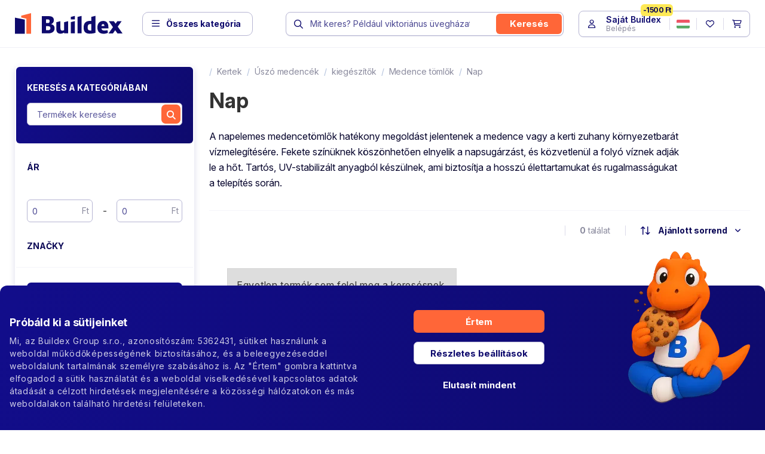

--- FILE ---
content_type: text/html; charset=utf-8
request_url: https://www.buildex.hu/nap-2
body_size: 33516
content:
<!DOCTYPE html>
<html lang="hu">
	<head prefix="og: http://ogp.me/ns#">
		<meta charset="utf-8">
		<meta http-equiv="X-UA-Compatible" content="IE=edge">
		<meta name="viewport" content="width=device-width, initial-scale=1, maximum-scale=1,user-scalable=0">

		<title>Nap | Buildex.hu</title>

		<link rel="apple-touch-icon" sizes="180x180" href="https://cdn.buildex.cz/skins/buildex/img/favicons/apple-touch-icon.png">
		<link rel="icon" type="image/png" sizes="32x32" href="https://cdn.buildex.cz/skins/buildex/img/favicons/favicon-32x32.png">
		<link rel="icon" type="image/png" sizes="16x16" href="https://cdn.buildex.cz/skins/buildex/img/favicons/favicon-16x16.png">
		<link rel="manifest" href="https://cdn.buildex.cz/skins/buildex/img/favicons/site.webmanifest">
		<link rel="shortcut icon" href="https://cdn.buildex.cz/skins/buildex/img/favicons/favicon.ico">
		<meta name="msapplication-TileColor" content="#b91d47">
		<meta name="msapplication-config" content="https://cdn.buildex.cz/skins/buildex/img/favicons/browserconfig.xml">
		<meta name="theme-color" content="#ffffff">

						<link rel="preconnect" href="https://fonts.googleapis.com">
		<link rel="preconnect" href="https://fonts.gstatic.com" crossorigin>
		<link href="https://fonts.googleapis.com/css2?family=Inter:ital,opsz,wght@0,14..32,100..900;1,14..32,100..900&display=swap" rel="stylesheet">
		<link rel="stylesheet" href="https://ajax.googleapis.com/ajax/libs/jqueryui/1.12.1/themes/smoothness/jquery-ui.css">
		<link rel="canonical" href="https://www.buildex.hu/nap-2">


			<meta name="facebook-domain-verification" content="yxvviba83bqdipwmqnmz89kmv3draf">

		<style>
			.lozad {
				opacity: 0;
				transition: opacity 0.6s;
			}
			.lozad.lozad-loaded {
				opacity: 1;
			}
		</style>

<link rel="stylesheet" type="text/css" href="/temp/static/cssloader-d4b13d610efe-app.css?1768573166">

		
		<!--[if lt IE 9]>
		  <script src="https://oss.maxcdn.com/html5shiv/3.7.3/html5shiv.min.js"></script>
		  <script src="https://oss.maxcdn.com/respond/1.4.2/respond.min.js"></script>
		<![endif]-->

		<meta property="og:locale" content="hu">
		<meta property="og:type" content="website">
		<meta property="og:title" content="Nap"> 
		<meta property="og:site_name" content="Buildex.hu">
		<meta property="og:image" content="https://cdn.buildex.cz/temp/img/d2/c1/86/nap-w1200-h628-f8-d2c1869f9df52ff4a58566cd76e45ccf.jpg">
		<meta property="og:url" content="https://www.buildex.hu/nap-2">

		<script src="https://ajax.googleapis.com/ajax/libs/jquery/1.12.4/jquery.min.js"></script>
<script type="text/javascript" src="/temp/static/jsloader-c3d1c85bbb3c.js?1768573196"></script>

<script type="text/javascript">
	window.dataLayer = window.dataLayer || [];
	function gtag(){ dataLayer.push(arguments); }

	var analyticsStorage = false;
	var personalisedStorage = false;
	var adStorage = false;

	var cookieManage = CookieManage.createFromCookie();
	if (cookieManage !== null) {
		analyticsStorage = cookieManage.analyticType.accepted;
		personalisedStorage = cookieManage.personalisedType.accepted;
		adStorage = cookieManage.advertiseType.accepted === true;
	}

	gtag("consent", "default", {
		functionality_storage: 'granted',
		ad_storage: adStorage === true ? 'granted' : 'denied',
		analytics_storage: analyticsStorage === true ? 'granted' : 'denied',
		personalization_storage: personalisedStorage === true ? 'granted' : 'denied',
		ad_user_data: adStorage === true ? 'granted' : 'denied',
		ad_personalization: adStorage === true ? 'granted' : 'denied',
	});
</script>

<!-- Google Tag Manager -->
<script>(function(w,d,s,l,i){w[l]=w[l]||[];w[l].push({'gtm.start':
	new Date().getTime(),event:'gtm.js'});var f=d.getElementsByTagName(s)[0],
	j=d.createElement(s),dl=l!='dataLayer'?'&l='+l:'';j.async=true;j.src=
	'https://www.googletagmanager.com/gtm.js?id='+i+dl;f.parentNode.insertBefore(j,f);
	})(window,document,'script','dataLayer','GTM-PKZB5NF');</script>
<!-- End Google Tag Manager -->
<script>
	gtag('js', new Date());

	gtag('config', 'AW-957906561', { 'allow_enhanced_conversions':true });

	
</script>

	<meta name="google-site-verification" content="P6M7A69V4Lfr_Y5czsVQwjrgIJG8OPb2GAbzQ21TAjs">
    <script>
		gtag('event', 'page_view', {
			'send_to': 'AW-957906561',
			'ecomm_pagetype': 'category',
			'ecomm_category': "Nap",
			'id_sekce': 28044
		});
    </script>

	</head>
	<body>
		<!-- Google Tag Manager (noscript) -->
		<noscript><iframe src="https://www.googletagmanager.com/ns.html?id=GTM-PKZB5NF" height="0" width="0" style="display:none;visibility:hidden"></iframe></noscript>

		<!-- Ecomail starts growing -->
		<script type="text/javascript">
			;(function(p,l,o,w,i,n,g){ if(!p[i]){ p.GlobalSnowplowNamespace=p.GlobalSnowplowNamespace||[];p.GlobalSnowplowNamespace.push(i);p[i]=function(){ (p[i].q=p[i].q||[]).push(arguments)};p[i].q=p[i].q||[];n=l.createElement(o);g=l.getElementsByTagName(o)[0];n.async=1;n.src=w;g.parentNode.insertBefore(n,g)} }(window,document,"script","//d1fc8wv8zag5ca.cloudfront.net/2.4.2/sp.js","ecotrack"));
			window.ecotrack('newTracker', 'cf', 'd2dpiwfhf3tz0r.cloudfront.net', {
				//Initialise a tracker
				appId: 'buildex'
			});
			window.ecotrack('setUserIdFromLocation', 'ecmid');
			window.ecotrack('trackPageView');
		</script>
		<!-- Ecomail stops growing -->
		<div id="top" class="wrapper"
			 
	>



<div class="header2-placeholder">
	<header class="header2">


		<div class="container">
			<a class="header2__logo" href="/">
				<img src="https://cdn.buildex.cz/skins/buildex/img/redesign/logo.svg" alt="logo">
			</a>
			<a href="" class="header2__toggle js-toggle-sidebar">
				<i class="fa-regular fa-bars"></i>
				<span>Összes kategória</span>
			</a>


<div class="header2__search">
	<div class="header-search header__bottom__search">
		<form action="/nap-2" method="get" id="frm-searchForm">
			<i class="far fa-search"></i>
			<input
				type="search"
				value=""
				data-placeholder="Mit keres? Például viktoriánus üvegházat…"
				data-placeholder-mobile="Mit keres? Például viktoriánus üvegházat…"
				placeholder="Mit keres? Például viktoriánus üvegházat…"
				autocomplete="off"
		 name="question" id="frm-searchForm-question" required data-nette-rules='[{"op":":filled","msg":"This field is required."},{"op":":minLength","msg":"A keresési karakterláncnak legalább 1 karakterből kell állnia","arg":1}]'>
			<button type="submit" class="btn btn-warning" name="send" value="keresés">
				<span>keresés</span>
			</button>
			<a class="clearButton" href="">
				<i class="fa-solid fa-circle-xmark"></i>
			</a>
			<a href="#" class="js-search-cancel">mégse</a>
		<input type="hidden" name="do" value="searchForm-submit"><!--[if IE]><input type=IEbug disabled style="display:none"><![endif]-->
</form>

		<a href="" class="js-search-open"><span><i class="far fa-search fa-fw"></i></span></a>
	</div>
</div>

			<div class="header2__btn">
				<ul class="header-btn">


<li class="dropdown-click header-btn__user" id="snippet--loginForm">
	


	<a href="">
		<span class="span-user-ico">
							<i class="fa-regular fa-user fa-fw"></i>
		</span>

		<span class="span-user">
							<strong>Saját Buildex</strong>
				<small>Belépés</small>
				<span>-1500 Ft</span>
		</span>

	</a>

	<div class="header2-dropdown header2-dropdown--user">
		<div class="header2-dropdown__in">
			<div class="dropdown-user dropdown-user--has-login">
				<div class="dropdown-user__sidebar">

<ul>
	<li>
		<a title="Megrendelések" href="/customer/"><small><i class="fa-regular fa-memo-pad fa-fw"></i></small><span>Megrendelések</span></a>
	</li>
	<li>
		<a title="Reklamációk" href="/poradna/questions?questions-form=3"><small><i class="fa-regular fa-screwdriver-wrench fa-fw"></i></small><span>Reklamációk</span></a>
	</li>
	<li>
		<a title="Szerelések" href="/telepitesek"><small><i class="fa-regular fa-hammer fa-fw"></i></small><span>Szerelések</span></a>
	</li>


	<li>
		<a href="kapcsolatba-lepni" title="Írjon nekünk"><small><i class="fa-regular fa-paper-plane"></i></small><span>Írjon nekünk</span></a>
	</li>

</ul>

				</div>
				<div class="dropdown-user__main">
	<form class="dropdown-login" action="/nap-2" method="post" id="frm-loginForm">
		<small>Használja ki teljes mértékben az előnyöket</small>
		<strong>Buildex fiók</strong>

		<div class="form-group form-group--floating">
			<input type="email" name="username" id="frm-loginForm-username" required data-nette-rules='[{"op":":filled","msg":"Kérjük, töltse ki e-mail-címét"},{"op":":email","msg":"Kérjük, adjon meg egy hibás e-mail-címet"}]' class="form-control" placeholder="Email cím">
			<label for="frm-loginForm-username" class="required"><span>Email cím</span></label>
		</div>
		<div class="form-group form-group--floating">
			<input type="password" name="password" id="frm-loginForm-password" required data-nette-rules='[{"op":":filled","msg":"Kérjük, adja meg jelszavát"}]' class="form-control" placeholder="Jelszó">
			<label for="frm-loginForm-password" class="required"><span>Jelszó</span></label>
		</div>
		<div class="form-group captcha-question-hide hide">
			<input type="text" name="captchaQuestion" placeholder="Mi az aktuális év?" class="form-control form-captcha-question" id="frm-loginForm-captchaQuestion">
			<label for="frm-loginForm-captchaQuestion" class="label-control">Mi az aktuális év?</label>
		</div>
		<div class="dropdown-login__action">
			<a href="/customer/lost-password/">Elfelejtett jelszó</a>
			<button class="btn btn-warning ajax" tabindex="1" type="submit" name="send" value="Küldés">Belépés</button>
		</div>


		<input type="hidden" value="1" name="remember" id="frm-loginForm-remember">
<input type="hidden" name="redirect" value=""><input type="hidden" name="formToken" value=""><input type="hidden" name="_do" value="loginForm-submit">	</form>
	<div class="box-points box-points--mascot">
		<ul>
			<li><span>Kedvezmény az első vásárlásra <strong>1500 Ft</strong></span></li>
			<li><span>Hűségprogram</span></li>
			<li><span>VIP privát események és még sok más…</span></li>
			<li class="blank"><a href="/customer/registration/">Hozzon létre egy fiókot</a></li>
		</ul>
	</div>
				</div>
				<a href="" class="js-user-close"><i class="fa-regular fa-xmark"></i></a>
			</div>
		</div>
	</div>
</li>


					<li class="header-btn__lang">
						<a href="#" data-toggle="modal" data-target="#modal-language">
							<img src="/skins/buildex/img/flags/flat-hu.png">
						</a>
					</li>

<li class="header-btn__fav">
	<a href="/buildex-customer/projects/">
		<i class="fa-regular fa-heart fa-fw"></i>
	</a>
</li>

					<li class="dropdown-hover dropdown-hover--mobile-click header-btn__cart" id="snippet--cartPanel">
						

						<a href="/order/cart">
							<i class="fa-regular fa-cart-shopping fa-fw"></i>
						</a>
					</li>
				</ul>
			</div>

			<div class="header2__filter hide">
<div id="snippet--headerGridFilter"></div>			</div>
		</div>
	</header>
</div>

<div class="nav-sidebar">
<div class="nav-sidebar__nav">
	<a href="" class="js-toggle-sidebar"><i class="fa-regular fa-xmark"></i></a>

	<div class="nav-sidebar__nav__header">
		<img src="/skins/buildex/img/redesign/logo-white.svg" alt="">
	</div>

	<div class="nav-sidebar__nav__cat">
		<ul>
					<li class="has-promo is-open">
						<a href="">
							<span>Kertek</span>
							<i class="fa-regular fa-arrow-right-long"></i>



<div class="megamenu2">
	<div class="megamenu2__header">
		<a href="https://www.buildex.hu/zahrada" title="Mutasd az összeset">
			<strong>Kertek</strong><span><span>Mutasd az összeset</span> <i class="fa-regular fa-angle-right"></i></span>
		</a>
	</div>
	<div class="megamenu2__cat">
		<ul>
			<li>
				

				<a href="">
					<picture>
						<img class="lozad" data-src="https://cdn.buildex.cz/temp/img/09/92/b7/uveghazak-w32-h32-f8-0992b78fda92798612af864be38b01ee.jpg" alt="Üvegházak">
					</picture>
					<span>Üvegházak</span>
					<i class="fa-regular fa-arrow-right-long"></i>
				</a>



<div class="megamenu2__cat__sub">
	<div class="megamenu2__cat__sub__header">
		<a title="Üvegházak" href="/uveghazak" data-virtual-category="-1">
			<strong>Üvegházak</strong>
			<span><span>Mutasd az összeset</span> <i class="fa-light fa-angle-right"></i></span>
		</a>
	</div>
	<div class="megamenu2__cat__sub__cat">
		<ul>
			<li>
				
					<a title="Polikarbonát üvegházak" href="/polikarbonat-2" data-virtual-category="-1">
						Polikarbonát
					</a>
			</li>
			<li>
				
					<a title="Üveg üvegházak" href="/uveg-3" data-virtual-category="-1">
						Üveg
					</a>
			</li>
			<li>
				
					<a title="Viktoriánus üvegházak" href="/viktorianus-2" data-virtual-category="-1">
						viktoriánus
					</a>
			</li>
			<li>
				
					<a title="Üvegházak a falnak támaszkodva" href="/uveghazak-a-falnak-tamaszkodva" data-virtual-category="-1">
						Üvegházak a falnak támaszkodva
					</a>
			</li>
			<li>
				
					<a title="Íves polikarbonát üvegházak" href="/ives-3" data-virtual-category="-1">
						Íves
					</a>
			</li>
			<li>
				
					<a title="Pálmaház" href="/palmahaz" data-virtual-category="-1">
						Pálmaház
					</a>
			</li>
			<li>
				
					<a title="Kerti pavilonok" href="/pavilonok" data-virtual-category="-1">
						Pavilonok
					</a>
			</li>
			<li>
				
					<a title="Luxusní skleníky" href="/product_category_translation-43559-hu" data-virtual-category="-1">
						Luxusní třída
					</a>
			</li>
			<li>
				
					<a title="Skleníky podle značky" href="/product_category_translation-42805-hu" data-virtual-category="-1">
						Podle značky
					</a>
			</li>
		</ul>
	</div>

	<a href="" class="js-megamenu-back">
		<i class="fa-regular fa-angle-left"></i>
	</a>
</div>
			</li>
			<li>
				

				<a href="">
					<picture>
						<img class="lozad" data-src="https://cdn.buildex.cz/temp/img/e0/2f/a7/kerti-hazak-w32-h32-f8-e02fa70e9e2bfef50bd96a447f49930a.jpg" alt="Kerti házak">
					</picture>
					<span>Kerti házak</span>
					<i class="fa-regular fa-arrow-right-long"></i>
				</a>



<div class="megamenu2__cat__sub">
	<div class="megamenu2__cat__sub__header">
		<a title="Kerti házak" href="/kerti-hazak" data-virtual-category="-1">
			<strong>Kerti házak</strong>
			<span><span>Mutasd az összeset</span> <i class="fa-light fa-angle-right"></i></span>
		</a>
	</div>
	<div class="megamenu2__cat__sub__cat">
		<ul>
			<li>
				
					<a title="Dřevěné zahradní domky" href="/product_category_translation-43708-hu" data-virtual-category="-1">
						Dřevěné
					</a>
			</li>
			<li>
				
					<a title="Fém lemez" href="/fem-lemez" data-virtual-category="-1">
						Fém lemez
					</a>
			</li>
			<li>
				
					<a title="Műanyag" href="/muanyag" data-virtual-category="-1">
						Műanyag
					</a>
			</li>
			<li>
				
					<a title="Szerkezeti elemek" href="/szerkezeti-elemek-6" data-virtual-category="-1">
						Szerkezeti elemek
					</a>
			</li>
			<li>
				
					<a title="Felszerelés" href="/felszereles-4" data-virtual-category="-1">
						Felszerelés
					</a>
			</li>
			<li>
				
					<a title="Zahradní domky podle značky" href="/product_category_translation-43775-hu" data-virtual-category="-1">
						Podle značky
					</a>
			</li>
			<li>
				
					<a title="Zahradní domky na nářadí" href="/product_category_translation-43922-hu" data-virtual-category="-1">
						Na nářadí
					</a>
			</li>
			<li>
				
					<a title="Srubové zahradní domky" href="/product_category_translation-44052-hu" data-virtual-category="-1">
						Srubové
					</a>
			</li>
		</ul>
	</div>

	<a href="" class="js-megamenu-back">
		<i class="fa-regular fa-angle-left"></i>
	</a>
</div>
			</li>
			<li>
				

				<a href="">
					<picture>
						<img class="lozad" data-src="https://cdn.buildex.cz/temp/img/ec/9c/e4/tenyesztesi-letesitmenyek-w32-h32-f8-ec9ce43f73eba621485cc2d485033280.jpg" alt="Tenyésztési létesítmények">
					</picture>
					<span>Tenyésztési létesítmények</span>
					<i class="fa-regular fa-arrow-right-long"></i>
				</a>



<div class="megamenu2__cat__sub">
	<div class="megamenu2__cat__sub__header">
		<a title="Tenyésztési létesítmények" href="/tenyesztesi-letesitmenyek" data-virtual-category="-1">
			<strong>Tenyésztési létesítmények</strong>
			<span><span>Mutasd az összeset</span> <i class="fa-light fa-angle-right"></i></span>
		</a>
	</div>
	<div class="megamenu2__cat__sub__cat">
		<ul>
			<li>
				
					<a title="Nyúlkunyhók" href="/nyulkunyhok-2" data-virtual-category="-1">
						Nyúlkunyhók
					</a>
			</li>
			<li>
				
					<a title="Csirkeólak" href="/csirkeolak" data-virtual-category="-1">
						Csirkeólak
					</a>
			</li>
			<li>
				
					<a title="Kutyakennelek" href="/kutyakennelek" data-virtual-category="-1">
						Kutyakennelek
					</a>
			</li>
			<li>
				
					<a title="Baromfiudvarok" href="/legelok" data-virtual-category="-1">
						Legelők
					</a>
			</li>
			<li>
				
					<a title="Ketrecek" href="/ketrecek-2" data-virtual-category="-1">
						Ketrecek
					</a>
			</li>
			<li>
				
					<a title="Etető" href="/eteto-2" data-virtual-category="-1">
						Etető
					</a>
			</li>
			<li>
				
					<a title="Élő kert" href="/elo-kert" data-virtual-category="-1">
						Élő kert
					</a>
			</li>
			<li>
				
					<a title="Mezőgazdasági berendezések" href="/felszereles" data-virtual-category="-1">
						Felszerelés
					</a>
			</li>
		</ul>
	</div>

	<a href="" class="js-megamenu-back">
		<i class="fa-regular fa-angle-left"></i>
	</a>
</div>
			</li>
			<li>
				

				<a href="">
					<picture>
						<img class="lozad" data-src="https://cdn.buildex.cz/temp/img/62/d2/39/fafeldolgozas-es-tarolas-w32-h32-f8-62d23985cea8e7515f864033155b4d6d.jpg" alt="Fafeldolgozás és -tárolás">
					</picture>
					<span>Fatárolás</span>
					<i class="fa-regular fa-arrow-right-long"></i>
				</a>



<div class="megamenu2__cat__sub">
	<div class="megamenu2__cat__sub__header">
		<a title="Fafeldolgozás és -tárolás" href="/fatarolas" data-virtual-category="-1">
			<strong>Fatárolás</strong>
			<span><span>Mutasd az összeset</span> <i class="fa-light fa-angle-right"></i></span>
		</a>
	</div>
	<div class="megamenu2__cat__sub__cat">
		<ul>
			<li>
				
					<a title="Faházak" href="/fahazak-2" data-virtual-category="-1">
						Faházak
					</a>
			</li>
			<li>
				
					<a title="Kecskék fának" href="/kecskek-fanak" data-virtual-category="-1">
						Kecskék fának
					</a>
			</li>
			<li>
				
					<a title="Fafeldolgozás" href="/fafeldolgozas" data-virtual-category="-1">
						Fafeldolgozás
					</a>
			</li>
		</ul>
	</div>

	<a href="" class="js-megamenu-back">
		<i class="fa-regular fa-angle-left"></i>
	</a>
</div>
			</li>
			<li>
				

				<a href="">
					<picture>
						<img class="lozad" data-src="https://cdn.buildex.cz/temp/img/32/6a/46/tetoszerkezet-w32-h32-f8-326a466d2e4285e7f45f9ef1ca22f02e.jpg" alt="Tetőszerkezet">
					</picture>
					<span>Tetőszerkezet</span>
					<i class="fa-regular fa-arrow-right-long"></i>
				</a>



<div class="megamenu2__cat__sub">
	<div class="megamenu2__cat__sub__header">
		<a title="Tetőszerkezet" href="/tetoszerkezet" data-virtual-category="-1">
			<strong>Tetőszerkezet</strong>
			<span><span>Mutasd az összeset</span> <i class="fa-light fa-angle-right"></i></span>
		</a>
	</div>
	<div class="megamenu2__cat__sub__cat">
		<ul>
			<li>
				
					<a title="Trapézlemezek" href="/trapezlemezek-9" data-virtual-category="27771">
						Trapézlemezek
					</a>
			</li>
			<li>
				
					<a title="Hullámlemezek" href="/hullamlemezek-9" data-virtual-category="27772">
						Hullámlemezek
					</a>
			</li>
			<li>
				
					<a title="Üreges lemezek" href="/tubulars" data-virtual-category="27773">
						Üreges lemezek
					</a>
			</li>
			<li>
				
					<a title="Üreges panelek" href="/ureges-panelek-3" data-virtual-category="27774">
						Üreges panelek
					</a>
			</li>
			<li>
				
					<a title="Hullámos tekercs" href="/hullamos-tekercs-3" data-virtual-category="27775">
						Hullámos tekercs
					</a>
			</li>
			<li>
				
					<a title="Teljes ellátás" href="/teljes-ellatas" data-virtual-category="27776">
						Teljes ellátás
					</a>
			</li>
			<li>
				
					<a title="Trapézlemez" href="/trapezlemez-2" data-virtual-category="27781">
						Trapézlemez
					</a>
			</li>
			<li>
				
					<a title="Cseréplemez" href="/csereplemez" data-virtual-category="27782">
						Táska tányér
					</a>
			</li>
			<li>
				
					<a title="Tetőzsindely" href="/tetozsindely-3" data-virtual-category="27778">
						Tetőzsindely
					</a>
			</li>
			<li>
				
					<a title="Aszfaltcsíkok" href="/aszfaltcsikok-3" data-virtual-category="27779">
						Aszfaltcsíkok
					</a>
			</li>
			<li>
				
					<a title="Építőfa" href="/epitofa" data-virtual-category="27876">
						Építőipari fa
					</a>
			</li>
			<li>
				
					<a title="Barkácsbolt" href="/barkacsbolt-2" data-virtual-category="27950">
						Rögzítőelemek
					</a>
			</li>
		</ul>
	</div>

	<a href="" class="js-megamenu-back">
		<i class="fa-regular fa-angle-left"></i>
	</a>
</div>
			</li>
			<li>
				

				<a href="">
					<picture>
						<img class="lozad" data-src="https://cdn.buildex.cz/temp/img/21/e1/ca/menedekhelyek-w32-h32-f8-21e1ca619ec954e7bbe6ef5656febb3e.png" alt="Menedékhelyek">
					</picture>
					<span>Menedékhelyek</span>
					<i class="fa-regular fa-arrow-right-long"></i>
				</a>



<div class="megamenu2__cat__sub">
	<div class="megamenu2__cat__sub__header">
		<a title="Menedékhelyek" href="/menedekhelyek-2" data-virtual-category="-1">
			<strong>Menedékhelyek</strong>
			<span><span>Mutasd az összeset</span> <i class="fa-light fa-angle-right"></i></span>
		</a>
	</div>
	<div class="megamenu2__cat__sub__cat">
		<ul>
			<li>
				
					<a title="Pergolák" href="/pergolak-2" data-virtual-category="-1">
						Pergolák
					</a>
			</li>
			<li>
				
					<a title="Autóbeállók" href="/autobeallok-2" data-virtual-category="-1">
						Autóbeállók
					</a>
			</li>
			<li>
				
					<a title="Téli kertek" href="/teli-kertek" data-virtual-category="-1">
						Téli kertek
					</a>
			</li>
			<li>
				
					<a title="Bejárati előtetők" href="/bejarati-elotetok" data-virtual-category="47942">
						Bejárati előtetők
					</a>
			</li>
			<li>
				
					<a title="Gazebok" href="/gazebok-2" data-virtual-category="-1">
						Gazebok
					</a>
			</li>
			<li>
				
					<a title="Garázsok" href="/garazsok-2" data-virtual-category="-1">
						Garázsok
					</a>
			</li>
		</ul>
	</div>

	<a href="" class="js-megamenu-back">
		<i class="fa-regular fa-angle-left"></i>
	</a>
</div>
			</li>
			<li>
				

				<a href="">
					<picture>
						<img class="lozad" data-src="https://cdn.buildex.cz/temp/img/59/00/79/tuzter-w32-h32-f8-590079770a94aad36f0c3127a2c01aaa.jpg" alt="Tűztér">
					</picture>
					<span>Tűztér</span>
					<i class="fa-regular fa-arrow-right-long"></i>
				</a>



<div class="megamenu2__cat__sub">
	<div class="megamenu2__cat__sub__header">
		<a title="Tűztér" href="/tuzter" data-virtual-category="-1">
			<strong>Tűztér</strong>
			<span><span>Mutasd az összeset</span> <i class="fa-light fa-angle-right"></i></span>
		</a>
	</div>
	<div class="megamenu2__cat__sub__cat">
		<ul>
			<li>
				
					<a title="Kandalló" href="/kandallo" data-virtual-category="-1">
						Kandalló
					</a>
			</li>
			<li>
				
					<a title="Kandalló asztalok" href="/kandallo-asztalok" data-virtual-category="-1">
						Kandalló asztalok
					</a>
			</li>
			<li>
				
					<a title="Napelemes asztalok" href="/napelemes-asztalok" data-virtual-category="-1">
						Napelemes asztalok
					</a>
			</li>
			<li>
				
					<a title="Lámpások" href="/lampasok-2" data-virtual-category="-1">
						Lámpások
					</a>
			</li>
			<li>
				
					<a title="Grillsütők" href="/grillsutok" data-virtual-category="-1">
						Grillsütők
					</a>
			</li>
			<li>
				
					<a title="Füstölők" href="/fustolok" data-virtual-category="-1">
						Füstölők
					</a>
			</li>
			<li>
				
					<a title="Melegítőpárnák" href="/melegitoparnak" data-virtual-category="-1">
						Melegítőpárnák
					</a>
			</li>
		</ul>
	</div>

	<a href="" class="js-megamenu-back">
		<i class="fa-regular fa-angle-left"></i>
	</a>
</div>
			</li>
			<li>
				

				<a href="">
					<picture>
						<img class="lozad" data-src="https://cdn.buildex.cz/temp/img/ab/1f/74/kerti-szaunak-w32-h32-f8-ab1f74db912aed0cd36d514753f706ca.jpg" alt="Kerti szaunák">
					</picture>
					<span>Finn szaunák</span>
					<i class="fa-regular fa-arrow-right-long"></i>
				</a>



<div class="megamenu2__cat__sub">
	<div class="megamenu2__cat__sub__header">
		<a title="Kerti szaunák" href="/finn-szaunak" data-virtual-category="-1">
			<strong>Finn szaunák</strong>
			<span><span>Mutasd az összeset</span> <i class="fa-light fa-angle-right"></i></span>
		</a>
	</div>
	<div class="megamenu2__cat__sub__cat">
		<ul>
			<li>
				
					<a title="Kültéri finn szaunák" href="/szabadteri" data-virtual-category="47950">
						Kültéri finn szaunák
					</a>
			</li>
			<li>
				
					<a title="Beltéri finn szaunák" href="/belso" data-virtual-category="47949">
						Beltéri finn szaunák
					</a>
			</li>
			<li>
				
					<a title="Infravörös szaunák" href="/infravoros-szaunak" data-virtual-category="47947">
						Infravörös szaunák
					</a>
			</li>
			<li>
				
					<a title="Hűtőkádak" href="/hutokadak" data-virtual-category="47946">
						Hűtőkádak
					</a>
			</li>
			<li>
				
					<a title="Szauna kályha" href="/tuzhely" data-virtual-category="47945">
						Szauna kályha
					</a>
			</li>
			<li>
				
					<a title="Szauna kiegészítők" href="/kiegeszitok" data-virtual-category="47944">
						Kiegészítők
					</a>
			</li>
		</ul>
	</div>

	<a href="" class="js-megamenu-back">
		<i class="fa-regular fa-angle-left"></i>
	</a>
</div>
			</li>
			<li>
				

				<a href="">
					<picture>
						<img class="lozad" data-src="https://cdn.buildex.cz/temp/img/cb/21/36/kerti-butor-w32-h32-f8-cb21364cbea312c4a39daa2cf21b038d.jpg" alt="Kerti bútor">
					</picture>
					<span>Kerti bútor</span>
					<i class="fa-regular fa-arrow-right-long"></i>
				</a>



<div class="megamenu2__cat__sub">
	<div class="megamenu2__cat__sub__header">
		<a title="Kerti bútor" href="/kerti-butor" data-virtual-category="-1">
			<strong>Kerti bútor</strong>
			<span><span>Mutasd az összeset</span> <i class="fa-light fa-angle-right"></i></span>
		</a>
	</div>
	<div class="megamenu2__cat__sub__cat">
		<ul>
			<li>
				
					<a title="Dobozok" href="/dobozok-3" data-virtual-category="-1">
						Dobozok
					</a>
			</li>
			<li>
				
					<a title="Padok és székek" href="/padok-es-szekek" data-virtual-category="-1">
						Padok és székek
					</a>
			</li>
			<li>
				
					<a title="Függőágyak és székek" href="/fuggoagyak-es-szekek-2" data-virtual-category="-1">
						Függőágyak és székek
					</a>
			</li>
			<li>
				
					<a title="Melegítőpárnák" href="/melegitoparnak" data-virtual-category="45699">
						Melegítőpárnák
					</a>
			</li>
			<li>
				
					<a title="Fotelek" href="/fotelek-2" data-virtual-category="-1">
						Fotelek
					</a>
			</li>
			<li>
				
					<a title="Nyugágyak" href="/nyugagyak-2" data-virtual-category="-1">
						Nyugágyak
					</a>
			</li>
			<li>
				
					<a title="Kanapék" href="/kanapek-2" data-virtual-category="-1">
						Kanapék
					</a>
			</li>
			<li>
				
					<a title="Jelentések" href="/jelentesek" data-virtual-category="-1">
						Jelentések
					</a>
			</li>
			<li>
				
					<a title="Szék" href="/szek-2" data-virtual-category="-1">
						Szék
					</a>
			</li>
			<li>
				
					<a title="Táblázatok" href="/tablazatok-3" data-virtual-category="-1">
						Táblázatok
					</a>
			</li>
			<li>
				
					<a title="Kerti melegítők" href="/kerti-melegitok" data-virtual-category="-1">
						Kerti melegítők
					</a>
			</li>
			<li>
				
					<a title="WC" href="/wc-2" data-virtual-category="-1">
						WC
					</a>
			</li>
			<li>
				
					<a title="Esernyők" href="/esernyok" data-virtual-category="-1">
						Esernyők
					</a>
			</li>
		</ul>
	</div>

	<a href="" class="js-megamenu-back">
		<i class="fa-regular fa-angle-left"></i>
	</a>
</div>
			</li>
			<li>
				

				<a href="">
					<picture>
						<img class="lozad" data-src="https://cdn.buildex.cz/temp/img/bf/c8/b6/jarofeluletek-w32-h32-f8-bfc8b61bf83df9af3c175d5f2e0bf650.jpg" alt="Járófelületek">
					</picture>
					<span>Járófelületek</span>
					<i class="fa-regular fa-arrow-right-long"></i>
				</a>



<div class="megamenu2__cat__sub">
	<div class="megamenu2__cat__sub__header">
		<a title="Járófelületek" href="/jarofeluletek" data-virtual-category="-1">
			<strong>Járófelületek</strong>
			<span><span>Mutasd az összeset</span> <i class="fa-light fa-angle-right"></i></span>
		</a>
	</div>
	<div class="megamenu2__cat__sub__cat">
		<ul>
			<li>
				
					<a title="Fű burkolat" href="/fu-burkolat-2" data-virtual-category="-1">
						Fű burkolat
					</a>
			</li>
			<li>
				
					<a title="Járdaszegélyek" href="/jardaszegelyek-3" data-virtual-category="-1">
						Járdaszegélyek
					</a>
			</li>
			<li>
				
					<a title="Deszkák" href="/deszkak-2" data-virtual-category="-1">
						Deszkák
					</a>
			</li>
			<li>
				
					<a title="Kültéri burkolat" href="/kulteri-burkolat-2" data-virtual-category="-1">
						Kültéri burkolat
					</a>
			</li>
		</ul>
	</div>

	<a href="" class="js-megamenu-back">
		<i class="fa-regular fa-angle-left"></i>
	</a>
</div>
			</li>
			<li>
				

				<a href="">
					<picture>
						<img class="lozad" data-src="https://cdn.buildex.cz/temp/img/29/e2/df/keritesek-es-drothalok-w32-h32-f8-29e2dff2e68ef64ad598ff199f38a468.jpg" alt="Kerítések és dróthálók">
					</picture>
					<span>Kerítések és dróthálók</span>
					<i class="fa-regular fa-arrow-right-long"></i>
				</a>



<div class="megamenu2__cat__sub">
	<div class="megamenu2__cat__sub__header">
		<a title="Kerítések és dróthálók" href="/keritesek-es-drothalok" data-virtual-category="-1">
			<strong>Kerítések és dróthálók</strong>
			<span><span>Mutasd az összeset</span> <i class="fa-light fa-angle-right"></i></span>
		</a>
	</div>
	<div class="megamenu2__cat__sub__cat">
		<ul>
			<li>
				
					<a title="Kerítésoszlopok" href="/keritesoszlopok-2" data-virtual-category="-1">
						Kerítésoszlopok
					</a>
			</li>
			<li>
				
					<a title="Kerítéspanelek" href="/keritespanelek" data-virtual-category="-1">
						Kerítéspanelek
					</a>
			</li>
			<li>
				
					<a title="Háló" href="/halo-2" data-virtual-category="-1">
						Háló
					</a>
			</li>
			<li>
				
					<a title="Árnyékolás" href="/arnyekolas-5" data-virtual-category="-1">
						Árnyékolás
					</a>
			</li>
			<li>
				
					<a title="kiegészítők" href="/kiegeszitok-11" data-virtual-category="-1">
						kiegészítők
					</a>
			</li>
		</ul>
	</div>

	<a href="" class="js-megamenu-back">
		<i class="fa-regular fa-angle-left"></i>
	</a>
</div>
			</li>
			<li>
				

				<a href="">
					<picture>
						<img class="lozad" data-src="https://cdn.buildex.cz/temp/img/52/2a/21/kertmuveles-es-gondozas-w32-h32-f8-522a21f4c75554bc91892c69be974902.jpg" alt="Kertművelés és gondozás">
					</picture>
					<span>Növekedési kellékek</span>
					<i class="fa-regular fa-arrow-right-long"></i>
				</a>



<div class="megamenu2__cat__sub">
	<div class="megamenu2__cat__sub__header">
		<a title="Kertművelés és gondozás" href="/novekedesi-kellekek" data-virtual-category="-1">
			<strong>Növekedési kellékek</strong>
			<span><span>Mutasd az összeset</span> <i class="fa-light fa-angle-right"></i></span>
		</a>
	</div>
	<div class="megamenu2__cat__sub__cat">
		<ul>
			<li>
				
					<a title="Hotbed" href="/hotbed-2" data-virtual-category="46647">
						Melegágy
					</a>
			</li>
			<li>
				
					<a title="Emelt ágyak" href="/emelt-agyak-2" data-virtual-category="46648">
						Emelt ágyások
					</a>
			</li>
			<li>
				
					<a title="Komposztálók" href="/komposztalok-2" data-virtual-category="-1">
						Komposztálók
					</a>
			</li>
			<li>
				
					<a title="Hálók, szövetek és ponyvák" href="/halok-szovetek-es-ponyvak" data-virtual-category="-1">
						Hálók, szövetek és ponyvák
					</a>
			</li>
			<li>
				
					<a title="Kikötőoszlopok" href="/kikotooszlopok" data-virtual-category="-1">
						Kikötőoszlopok
					</a>
			</li>
			<li>
				
					<a title="Növénytámaszok" href="/novenytamaszok-3" data-virtual-category="-1">
						Növénytámaszok
					</a>
			</li>
			<li>
				
					<a title="Aljzatok és műtrágyák" href="/aljzatok-es-mutragyak" data-virtual-category="46762">
						Aljzatok és műtrágyák
					</a>
			</li>
			<li>
				
					<a title="Kártevők ellen" href="/kartevok-ellen" data-virtual-category="46763">
						Kártevők ellen
					</a>
			</li>
			<li>
				
					<a title="Magok" href="/magok" data-virtual-category="46764">
						Magok
					</a>
			</li>
		</ul>
	</div>

	<a href="" class="js-megamenu-back">
		<i class="fa-regular fa-angle-left"></i>
	</a>
</div>
			</li>
			<li>
				

				<a href="">
					<picture>
						<img class="lozad" data-src="https://cdn.buildex.cz/temp/img/f1/15/de/diszkert-w32-h32-f8-f115de2022e6d6add4d727df7802740f.jpg" alt="Díszkert">
					</picture>
					<span>Díszkert</span>
					<i class="fa-regular fa-arrow-right-long"></i>
				</a>



<div class="megamenu2__cat__sub">
	<div class="megamenu2__cat__sub__header">
		<a title="Díszkert" href="/diszkert" data-virtual-category="-1">
			<strong>Díszkert</strong>
			<span><span>Mutasd az összeset</span> <i class="fa-light fa-angle-right"></i></span>
		</a>
	</div>
	<div class="megamenu2__cat__sub__cat">
		<ul>
			<li>
				
					<a title="Virágágyások" href="/viragagyasok-2" data-virtual-category="-1">
						Virágágyások
					</a>
			</li>
			<li>
				
					<a title="Virágcserepek" href="/viragcserepek" data-virtual-category="-1">
						Virágcserepek
					</a>
			</li>
			<li>
				
					<a title="Rácsok" href="/racsok-3" data-virtual-category="-1">
						Rácsok
					</a>
			</li>
			<li>
				
					<a title="Etetők és dobozok" href="/etetok-es-dobozok" data-virtual-category="-1">
						Etetők és dobozok
					</a>
			</li>
			<li>
				
					<a title="Rovarszállók" href="/rovarszallok" data-virtual-category="-1">
						Rovarszállók
					</a>
			</li>
			<li>
				
					<a title="Fűmagok" href="/fumagok" data-virtual-category="-1">
						Fűmagok
					</a>
			</li>
			<li>
				
					<a title="Aljzatok és műtrágyák" href="/aljzatok-es-mutragyak" data-virtual-category="-1">
						Aljzatok és műtrágyák
					</a>
			</li>
			<li>
				
					<a title="Kártevők ellen" href="/kartevok-ellen" data-virtual-category="-1">
						Kártevők ellen
					</a>
			</li>
			<li>
				
					<a title="Magok" href="/magok" data-virtual-category="-1">
						Magok
					</a>
			</li>
			<li>
				
					<a title="Hálók, szövetek és ponyvák" href="/halok-szovetek-es-ponyvak" data-virtual-category="46757">
						Hálók, szövetek és ponyvák
					</a>
			</li>
			<li>
				
					<a title="Más" href="/mas-4" data-virtual-category="-1">
						Más
					</a>
			</li>
		</ul>
	</div>

	<a href="" class="js-megamenu-back">
		<i class="fa-regular fa-angle-left"></i>
	</a>
</div>
			</li>
			<li>
				

				<a href="">
					<picture>
						<img class="lozad" data-src="https://cdn.buildex.cz/temp/img/7f/78/5b/gyermekkerti-program-w32-h32-f8-7f785b235d35b9c83888298635a7b246.jpg" alt="Gyermekkerti program">
					</picture>
					<span>Gyermekprogram</span>
					<i class="fa-regular fa-arrow-right-long"></i>
				</a>



<div class="megamenu2__cat__sub">
	<div class="megamenu2__cat__sub__header">
		<a title="Gyermekkerti program" href="/gyermekprogram-2" data-virtual-category="-1">
			<strong>Gyermekprogram</strong>
			<span><span>Mutasd az összeset</span> <i class="fa-light fa-angle-right"></i></span>
		</a>
	</div>
	<div class="megamenu2__cat__sub__cat">
		<ul>
			<li>
				
					<a title="Házak" href="/hazak-3" data-virtual-category="-1">
						Házak
					</a>
			</li>
			<li>
				
					<a title="Diák" href="/diak" data-virtual-category="-1">
						Diák
					</a>
			</li>
			<li>
				
					<a title="Homokozó" href="/homokozo" data-virtual-category="-1">
						Homokozó
					</a>
			</li>
			<li>
				
					<a title="Mező" href="/mezo" data-virtual-category="-1">
						Mező
					</a>
			</li>
			<li>
				
					<a title="Hinták" href="/hintak" data-virtual-category="-1">
						Hinták
					</a>
			</li>
			<li>
				
					<a title="Trambulinok" href="/trambulinok" data-virtual-category="-1">
						Trambulinok
					</a>
			</li>
			<li>
				
					<a title="Kerti játékok" href="/kerti-jatekok" data-virtual-category="-1">
						Kerti játékok
					</a>
			</li>
			<li>
				
					<a title="Bobok és szánkók" href="/bobok-es-szankok" data-virtual-category="-1">
						Bobok és szánkók
					</a>
			</li>
			<li>
				
					<a title="Játszótéri felszerelések" href="/jatszoteri-felszerelesek" data-virtual-category="-1">
						Játszótéri felszerelések
					</a>
			</li>
			<li>
				
					<a title="Kemping és szabadtéri" href="/kemping-es-szabadteri" data-virtual-category="-1">
						Kemping és szabadtéri
					</a>
			</li>
		</ul>
	</div>

	<a href="" class="js-megamenu-back">
		<i class="fa-regular fa-angle-left"></i>
	</a>
</div>
			</li>
			<li>
				

				<a href="">
					<picture>
						<img class="lozad" data-src="https://cdn.buildex.cz/temp/img/c4/f7/42/technika-w32-h32-f8-c4f7421aa2c393981b9e52be35a83fa1.jpg" alt="Technika">
					</picture>
					<span>Technika</span>
					<i class="fa-regular fa-arrow-right-long"></i>
				</a>



<div class="megamenu2__cat__sub">
	<div class="megamenu2__cat__sub__header">
		<a title="Technika" href="/technika-2" data-virtual-category="-1">
			<strong>Technika</strong>
			<span><span>Mutasd az összeset</span> <i class="fa-light fa-angle-right"></i></span>
		</a>
	</div>
	<div class="megamenu2__cat__sub__cat">
		<ul>
			<li>
				
					<a title="Fűnyírók" href="/funyirok" data-virtual-category="-1">
						Fűnyírók
					</a>
			</li>
			<li>
				
					<a title="Fűrészpor elszívók" href="/fureszpor-elszivok-2" data-virtual-category="-1">
						Fűrészpor elszívók
					</a>
			</li>
			<li>
				
					<a title="Lombfúvók és porszívók" href="/lombfuvok-es-porszivok-2" data-virtual-category="-1">
						Lombfúvók és porszívók
					</a>
			</li>
			<li>
				
					<a title="Hófúvók" href="/hofuvok-2" data-virtual-category="-1">
						Hófúvók
					</a>
			</li>
			<li>
				
					<a title="Kerti kocsik" href="/kerti-kocsik-2" data-virtual-category="-1">
						Kerti kocsik
					</a>
			</li>
			<li>
				
					<a title="Fűrészek" href="/fureszek-2" data-virtual-category="-1">
						Fűrészek
					</a>
			</li>
			<li>
				
					<a title="Fa aprítógépek" href="/fa-apritogepek-2" data-virtual-category="-1">
						Fa aprítógépek
					</a>
			</li>
			<li>
				
					<a title="Fahasítók" href="/fahasitok-2" data-virtual-category="-1">
						Fahasítók
					</a>
			</li>
			<li>
				
					<a title="Bozótvágók" href="/bozotvagok-2" data-virtual-category="-1">
						Bozótvágók
					</a>
			</li>
			<li>
				
					<a title="Kerítésvágók" href="/keritesvagok-2" data-virtual-category="-1">
						Kerítésvágók
					</a>
			</li>
			<li>
				
					<a title="Kultivátorok" href="/kultivatorok-2" data-virtual-category="-1">
						Kultivátorok
					</a>
			</li>
			<li>
				
					<a title="Sprinklerek és esőztetők" href="/sprinklerek-es-esoztetok" data-virtual-category="-1">
						Sprinklerek és esőztetők
					</a>
			</li>
			<li>
				
					<a title="Szűrők" href="/szurok" data-virtual-category="-1">
						Szűrők
					</a>
			</li>
			<li>
				
					<a title="Levegőztetők" href="/levegoztetok-2" data-virtual-category="-1">
						Levegőztetők
					</a>
			</li>
			<li>
				
					<a title="Fűnyíró traktorok" href="/funyiro-traktorok" data-virtual-category="-1">
						Fűnyíró traktorok
					</a>
			</li>
			<li>
				
					<a title="Szórók" href="/szorok" data-virtual-category="-1">
						Szórók
					</a>
			</li>
			<li>
				
					<a title="Magasnyomású mosók" href="/magasnyomasu-mosok" data-virtual-category="-1">
						Magasnyomású mosók
					</a>
			</li>
			<li>
				
					<a title="Szivattyúk" href="/szivattyuk-2" data-virtual-category="-1">
						Szivattyúk
					</a>
			</li>
			<li>
				
					<a title="Talajfúrók" href="/talajfurok-2" data-virtual-category="-1">
						Talajfúrók
					</a>
			</li>
			<li>
				
					<a title="Kerti szerszámok" href="/kerti-szerszamok-6" data-virtual-category="-1">
						Kerti szerszámok
					</a>
			</li>
			<li>
				
					<a title="Vezeték nélküli terasztisztítók" href="/terasztisztitok" data-virtual-category="37478">
						Terasztisztítók
					</a>
			</li>
			<li>
				
					<a title="Házi vízművek" href="/hazi-vizmuvek" data-virtual-category="-1">
						Házi vízművek
					</a>
			</li>
		</ul>
	</div>

	<a href="" class="js-megamenu-back">
		<i class="fa-regular fa-angle-left"></i>
	</a>
</div>
			</li>
			<li>
				

				<a href="">
					<picture>
						<img class="lozad" data-src="https://cdn.buildex.cz/temp/img/1f/8c/e6/uszo-medencek-w32-h32-f8-1f8ce677b43d43a3e758018df4365c32.jpg" alt="Úszó medencék">
					</picture>
					<span>Úszó medencék</span>
					<i class="fa-regular fa-arrow-right-long"></i>
				</a>



<div class="megamenu2__cat__sub">
	<div class="megamenu2__cat__sub__header">
		<a title="Úszó medencék" href="/uszo-medencek-2" data-virtual-category="-1">
			<strong>Úszó medencék</strong>
			<span><span>Mutasd az összeset</span> <i class="fa-light fa-angle-right"></i></span>
		</a>
	</div>
	<div class="megamenu2__cat__sub__cat">
		<ul>
			<li>
				
					<a title="Medencefedés" href="/medencefedes" data-virtual-category="-1">
						Medencefedés
					</a>
			</li>
			<li>
				
					<a title="Solární ohřev bazénů" href="/product_category_translation-45239-hu" data-virtual-category="-1">
						Solární ohřev
					</a>
			</li>
			<li>
				
					<a title="Üreges polikarbonát lapok" href="/polikarbonat-pc-3" data-virtual-category="45579">
						Polikarbonát tömések
					</a>
			</li>
			<li>
				
					<a title="Bazénové PP-C desky a náviny" href="/product_category_translation-45219-hu" data-virtual-category="-1">
						Desky pro stavbu bazénů
					</a>
			</li>
			<li>
				
					<a title="Polypropylenové svařovací dráty" href="/product_category_translation-45137-hu" data-virtual-category="46856">
						Hegesztőhuzalok
					</a>
			</li>
			<li>
				
					<a title="Kerti medencék" href="/kerti-medencek" data-virtual-category="-1">
						Kerti medencék
					</a>
			</li>
			<li>
				
					<a title="Kerti zuhanyzók" href="/kerti-zuhanyzok" data-virtual-category="-1">
						Kerti zuhanyzók
					</a>
			</li>
			<li>
				
					<a title="Medencefelszerelés" href="/medencefelszereles" data-virtual-category="-1">
						Medencefelszerelés
					</a>
			</li>
			<li>
				
					<a title="kiegészítők" href="/kiegeszitok-34" data-virtual-category="-1">
						kiegészítők
					</a>
			</li>
			<li>
				
					<a title="Medence vegyszerek" href="/medence-vegyszerek" data-virtual-category="-1">
						Medence vegyszerek
					</a>
			</li>
		</ul>
	</div>

	<a href="" class="js-megamenu-back">
		<i class="fa-regular fa-angle-left"></i>
	</a>
</div>
			</li>
		</ul>
	</div>

	<a href="" class="js-megamenu-back">
		<i class="fa-regular fa-angle-left"></i>
	</a>
</div>
						</a>
					</li>
					<li class="is-extra">
						<a href="" title="Műanyagok">
							<span>Műanyagok</span>
							<i class="fa-regular fa-arrow-right-long"></i>
						</a>


<div class="megamenu2">
	<div class="megamenu2__header">
		<a href="https://www.buildex.hu/plasty" title="Mutasd az összeset">
			<strong>Műanyagok</strong><span><span>Mutasd az összeset</span> <i class="fa-regular fa-angle-right"></i></span>
		</a>
	</div>
	<div class="megamenu2__cat">
		<ul>
			<li>
				

				<a href="">
					<picture>
						<img class="lozad" data-src="https://cdn.buildex.cz/temp/img/fd/ee/d2/ureges-lemezek-w32-h32-f8-fdeed22e1459f34ff9d36aba2c65c357.jpg" alt="Üreges lemezek">
					</picture>
					<span>Tubulars</span>
					<i class="fa-regular fa-arrow-right-long"></i>
				</a>



<div class="megamenu2__cat__sub">
	<div class="megamenu2__cat__sub__header">
		<a title="Üreges lemezek" href="/tubulars" data-virtual-category="-1">
			<strong>Tubulars</strong>
			<span><span>Mutasd az összeset</span> <i class="fa-light fa-angle-right"></i></span>
		</a>
	</div>
	<div class="megamenu2__cat__sub__cat">
		<ul>
			<li>
				
					<a title="Üreges polikarbonát lapok" href="/polikarbonat-pc-3" data-virtual-category="-1">
						Polikarbonát (PC)
					</a>
			</li>
			<li>
				
					<a title="Tartozékok üreges lemezekhez" href="/ureges-lemezek-3" data-virtual-category="17443">
						kiegészítők
					</a>
			</li>
			<li>
				
					<a title="Szerelő szerszámok" href="/szerelo-szerszamok-3" data-virtual-category="17445">
						Szerelő szerszámok
					</a>
			</li>
		</ul>
	</div>

	<a href="" class="js-megamenu-back">
		<i class="fa-regular fa-angle-left"></i>
	</a>
</div>
			</li>
			<li>
				

				<a href="">
					<picture>
						<img class="lozad" data-src="https://cdn.buildex.cz/temp/img/64/b4/31/trapezlemezek-w32-h32-f8-64b431bddaffa4671f2a92c51b332390.jpg" alt="Trapézlemezek">
					</picture>
					<span>Trapézlemezek</span>
					<i class="fa-regular fa-arrow-right-long"></i>
				</a>



<div class="megamenu2__cat__sub">
	<div class="megamenu2__cat__sub__header">
		<a title="Trapézlemezek" href="/trapezlemezek-9" data-virtual-category="-1">
			<strong>Trapézlemezek</strong>
			<span><span>Mutasd az összeset</span> <i class="fa-light fa-angle-right"></i></span>
		</a>
	</div>
	<div class="megamenu2__cat__sub__cat">
		<ul>
			<li>
				
					<a title="Polikarbonát trapézlemezek" href="/polikarbonat-pc" data-virtual-category="-1">
						Polikarbonát (PC)
					</a>
			</li>
			<li>
				
					<a title="Polivinil-klorid trapézlemezek" href="/polivinil-klorid-pvc" data-virtual-category="-1">
						Polivinil-klorid (PVC)
					</a>
			</li>
			<li>
				
					<a title="Tartozékok trapézlemezekhez" href="/trapezlemezek-3" data-virtual-category="17355">
						kiegészítők
					</a>
			</li>
			<li>
				
					<a title="Szerelő szerszámok" href="/szerelo-szerszamok-3" data-virtual-category="17440">
						Szerelő szerszámok
					</a>
			</li>
		</ul>
	</div>

	<a href="" class="js-megamenu-back">
		<i class="fa-regular fa-angle-left"></i>
	</a>
</div>
			</li>
			<li>
				

				<a href="">
					<picture>
						<img class="lozad" data-src="https://cdn.buildex.cz/temp/img/34/94/01/hullamlemezek-w32-h32-f8-3494017427eb99050274cacb908409f5.jpg" alt="Hullámlemezek">
					</picture>
					<span>Hullámlemezek</span>
					<i class="fa-regular fa-arrow-right-long"></i>
				</a>



<div class="megamenu2__cat__sub">
	<div class="megamenu2__cat__sub__header">
		<a title="Hullámlemezek" href="/hullamlemezek-9" data-virtual-category="-1">
			<strong>Hullámlemezek</strong>
			<span><span>Mutasd az összeset</span> <i class="fa-light fa-angle-right"></i></span>
		</a>
	</div>
	<div class="megamenu2__cat__sub__cat">
		<ul>
			<li>
				
					<a title="Polikarbonát hullámlemezek" href="/polikarbonat-pc-2" data-virtual-category="-1">
						Polikarbonát (PC)
					</a>
			</li>
			<li>
				
					<a title="Polivinil-klorid hullámlemezek" href="/polivinil-klorid-pvc-2" data-virtual-category="-1">
						Polivinil-klorid (PVC)
					</a>
			</li>
			<li>
				
					<a title="Tartozékok hullámkartonhoz" href="/hullamlemezek-3" data-virtual-category="17354">
						kiegészítők
					</a>
			</li>
			<li>
				
					<a title="Szerelő szerszámok" href="/szerelo-szerszamok-3" data-virtual-category="17441">
						Szerelő szerszámok
					</a>
			</li>
		</ul>
	</div>

	<a href="" class="js-megamenu-back">
		<i class="fa-regular fa-angle-left"></i>
	</a>
</div>
			</li>
			<li>
				

				<a href="">
					<picture>
						<img class="lozad" data-src="https://cdn.buildex.cz/temp/img/5c/68/1c/teljes-ellatas-w32-h32-f8-5c681cd5ea4a061b74e94959333e93cf.jpg" alt="Teljes ellátás">
					</picture>
					<span>Teljes ellátás</span>
					<i class="fa-regular fa-arrow-right-long"></i>
				</a>



<div class="megamenu2__cat__sub">
	<div class="megamenu2__cat__sub__header">
		<a title="Teljes ellátás" href="/teljes-ellatas" data-virtual-category="-1">
			<strong>Teljes ellátás</strong>
			<span><span>Mutasd az összeset</span> <i class="fa-light fa-angle-right"></i></span>
		</a>
	</div>
	<div class="megamenu2__cat__sub__cat">
		<ul>
			<li>
				
					<a title="Plexi teli tányér" href="/plexiuveg-pmma-2" data-virtual-category="-1">
						Plexiüveg (PMMA)
					</a>
			</li>
			<li>
				
					<a title="Szilárd polikarbonát lemezek" href="/polikarbonat-pc-5" data-virtual-category="-1">
						Polikarbonát (PC)
					</a>
			</li>
			<li>
				
					<a title="Poliészter tömör panelek" href="/polieszter-pet" data-virtual-category="-1">
						Poliészter (PET)
					</a>
			</li>
			<li>
				
					<a title="Tömör polisztirol lapok" href="/polisztirol-ps" data-virtual-category="-1">
						Polisztirol (PS)
					</a>
			</li>
			<li>
				
					<a title="Polivinil-klorid tömör táblák" href="/polivinil-klorid-pvc-4" data-virtual-category="-1">
						Polivinil-klorid (PVC)
					</a>
			</li>
			<li>
				
					<a title="Polyoxymethylenové plné desky" href="/product_category_translation-44796-hu" data-virtual-category="-1">
						Polyoxymethylen (POM)
					</a>
			</li>
			<li>
				
					<a title="Polietilén kompozit lapok" href="/polietilen-pe" data-virtual-category="-1">
						Polietilén (PE)
					</a>
			</li>
			<li>
				
					<a title="Polyamidové plné desky" href="/product_category_translation-44803-hu" data-virtual-category="-1">
						Polyamid (PA)
					</a>
			</li>
			<li>
				
					<a title="Polytetrafluorethylenové plné desky" href="/product_category_translation-45134-hu" data-virtual-category="-1">
						Polytetrafluorethylen (PTFE)
					</a>
			</li>
			<li>
				
					<a title="Tömör polipropilén lemezek" href="/polipropilen-pp" data-virtual-category="-1">
						Polipropilén (PP)
					</a>
			</li>
			<li>
				
					<a title="Kompozitní plné desky" href="/product_category_translation-45125-hu" data-virtual-category="-1">
						Kompozit
					</a>
			</li>
			<li>
				
					<a title="Tartozékok teljes tányérokhoz" href="/teljes-ellatas-10" data-virtual-category="17357">
						Příslušenství
					</a>
			</li>
			<li>
				
					<a title="Szerelő szerszámok" href="/szerelo-szerszamok-3" data-virtual-category="17442">
						Montážní nářadí
					</a>
			</li>
		</ul>
	</div>

	<a href="" class="js-megamenu-back">
		<i class="fa-regular fa-angle-left"></i>
	</a>
</div>
			</li>
			<li>
				

				<a href="">
					<picture>
						<img class="lozad" data-src="https://cdn.buildex.cz/temp/img/bc/97/61/hullamos-tekercs-w32-h32-f8-bc97616f08abcd9f1538e86350548053.jpg" alt="Hullámos tekercs">
					</picture>
					<span>Hullámos tekercs</span>
					<i class="fa-regular fa-arrow-right-long"></i>
				</a>



<div class="megamenu2__cat__sub">
	<div class="megamenu2__cat__sub__header">
		<a title="Hullámos tekercs" href="/hullamos-tekercs-3" data-virtual-category="-1">
			<strong>Hullámos tekercs</strong>
			<span><span>Mutasd az összeset</span> <i class="fa-light fa-angle-right"></i></span>
		</a>
	</div>
	<div class="megamenu2__cat__sub__cat">
		<ul>
			<li>
				
					<a title="Üvegszálas hullámos tekercs" href="/uvegszal-pes-2" data-virtual-category="-1">
						Üvegszál (PES)
					</a>
			</li>
			<li>
				
					<a title="Tartozékok hullámkartonhoz" href="/hullamlemezek-3" data-virtual-category="17727">
						kiegészítők
					</a>
			</li>
			<li>
				
					<a title="Szerelő szerszámok" href="/szerelo-szerszamok-3" data-virtual-category="17728">
						Szerelő szerszámok
					</a>
			</li>
		</ul>
	</div>

	<a href="" class="js-megamenu-back">
		<i class="fa-regular fa-angle-left"></i>
	</a>
</div>
			</li>
			<li>
				

				<a href="">
					<picture>
						<img class="lozad" data-src="https://cdn.buildex.cz/temp/img/bf/b3/a5/ureges-panelek-w32-h32-f8-bfb3a5a9c4a808d938bfc8cd9bb4d220.jpg" alt="Üreges panelek">
					</picture>
					<span>Üreges panelek</span>
					<i class="fa-regular fa-arrow-right-long"></i>
				</a>



<div class="megamenu2__cat__sub">
	<div class="megamenu2__cat__sub__header">
		<a title="Üreges panelek" href="/ureges-panelek-3" data-virtual-category="-1">
			<strong>Üreges panelek</strong>
			<span><span>Mutasd az összeset</span> <i class="fa-light fa-angle-right"></i></span>
		</a>
	</div>
	<div class="megamenu2__cat__sub__cat">
		<ul>
			<li>
				
					<a title="Üreges polikarbonát panelek" href="/polikarbonat-pc-4" data-virtual-category="-1">
						Polikarbonát (PC)
					</a>
			</li>
			<li>
				
					<a title="Üreges polivinil-klorid panelek" href="/polivinil-klorid-pvc-3" data-virtual-category="-1">
						Polivinil-klorid (PVC)
					</a>
			</li>
			<li>
				
					<a title="Tartozékok üreges lemezekhez" href="/ureges-lemezek-3" data-virtual-category="17444">
						kiegészítők
					</a>
			</li>
			<li>
				
					<a title="Szerelő szerszámok" href="/szerelo-szerszamok-3" data-virtual-category="17446">
						Szerelő szerszámok
					</a>
			</li>
		</ul>
	</div>

	<a href="" class="js-megamenu-back">
		<i class="fa-regular fa-angle-left"></i>
	</a>
</div>
			</li>
			<li>
				

				<a href="">
					<picture>
						<img class="lozad" data-src="https://cdn.buildex.cz/temp/img/d9/03/47/csovek-w32-h32-f8-d9034781f9ca261c24f24df81f6bbab9.jpg" alt="Csövek">
					</picture>
					<span>Csövek</span>
					<i class="fa-regular fa-arrow-right-long"></i>
				</a>



<div class="megamenu2__cat__sub">
	<div class="megamenu2__cat__sub__header">
		<a title="Csövek" href="/csovek-4" data-virtual-category="-1">
			<strong>Csövek</strong>
			<span><span>Mutasd az összeset</span> <i class="fa-light fa-angle-right"></i></span>
		</a>
	</div>
	<div class="megamenu2__cat__sub__cat">
		<ul>
			<li>
				
					<a title="Plexi csövek" href="/plexiuveg-pmma-3" data-virtual-category="-1">
						Plexiüveg (PMMA)
					</a>
			</li>
			<li>
				
					<a title="Polypropylénové trubky" href="/product_category_translation-45245-hu" data-virtual-category="-1">
						Polypropylén (PP)
					</a>
			</li>
			<li>
				
					<a title="Polikarbonát csövek" href="/polikarbonat-pc-6" data-virtual-category="-1">
						Polikarbonát (PC)
					</a>
			</li>
			<li>
				
					<a title="Kémia műanyagokhoz" href="/kemia-16" data-virtual-category="17871">
						Kémia
					</a>
			</li>
			<li>
				
					<a title="Szerelő szerszámok" href="/szerelo-szerszamok-3" data-virtual-category="17870">
						Szerelő szerszámok
					</a>
			</li>
		</ul>
	</div>

	<a href="" class="js-megamenu-back">
		<i class="fa-regular fa-angle-left"></i>
	</a>
</div>
			</li>
			<li>
				

				<a href="">
					<picture>
						<img class="lozad" data-src="https://cdn.buildex.cz/temp/img/bb/f4/42/rudak-w32-h32-f8-bbf44275054a0689f5a487cfbae356aa.jpg" alt="Rudak">
					</picture>
					<span>Rudak</span>
					<i class="fa-regular fa-arrow-right-long"></i>
				</a>



<div class="megamenu2__cat__sub">
	<div class="megamenu2__cat__sub__header">
		<a title="Rudak" href="/rudak-4" data-virtual-category="-1">
			<strong>Rudak</strong>
			<span><span>Mutasd az összeset</span> <i class="fa-light fa-angle-right"></i></span>
		</a>
	</div>
	<div class="megamenu2__cat__sub__cat">
		<ul>
			<li>
				
					<a title="Plexi rudak" href="/plexiuveg-pmma-4" data-virtual-category="-1">
						Plexiüveg (PMMA)
					</a>
			</li>
			<li>
				
					<a title="Polyvinylchloridové tyče" href="/product_category_translation-44799-hu" data-virtual-category="-1">
						Polyvinylchlorid (PVC)
					</a>
			</li>
			<li>
				
					<a title="Polyoxymethylenové tyče" href="/product_category_translation-44797-hu" data-virtual-category="-1">
						Polyoxymethylen (POM)
					</a>
			</li>
			<li>
				
					<a title="Polytetrafluorethylenové tyče" href="/product_category_translation-45135-hu" data-virtual-category="-1">
						Polytetrafluorethylen (PTFE)
					</a>
			</li>
			<li>
				
					<a title="Polypropylenové tyče" href="/product_category_translation-44800-hu" data-virtual-category="-1">
						Polypropylén (PP)
					</a>
			</li>
			<li>
				
					<a title="Polyethylenové tyče" href="/product_category_translation-44801-hu" data-virtual-category="-1">
						Polyethylen (PE)
					</a>
			</li>
			<li>
				
					<a title="Polyamidové tyče" href="/product_category_translation-44802-hu" data-virtual-category="-1">
						Polyamid (PA)
					</a>
			</li>
		</ul>
	</div>

	<a href="" class="js-megamenu-back">
		<i class="fa-regular fa-angle-left"></i>
	</a>
</div>
			</li>
			<li>
				

				<a href="">
					<picture>
						<img class="lozad" data-src="https://cdn.buildex.cz/temp/img/ec/23/8d/svarovaci-draty-w32-h32-f8-ec238d192ac886df92996497b382177a.jpg" alt="Svařovací dráty">
					</picture>
					<span>Svařovací dráty</span>
					<i class="fa-regular fa-arrow-right-long"></i>
				</a>



<div class="megamenu2__cat__sub">
	<div class="megamenu2__cat__sub__header">
		<a title="Svařovací dráty" href="/product_category_translation-45136-hu" data-virtual-category="-1">
			<strong>Svařovací dráty</strong>
			<span><span>Mutasd az összeset</span> <i class="fa-light fa-angle-right"></i></span>
		</a>
	</div>
	<div class="megamenu2__cat__sub__cat">
		<ul>
			<li>
				
					<a title="Polypropylenové svařovací dráty" href="/product_category_translation-45137-hu" data-virtual-category="-1">
						Polypropylen (PP-C)
					</a>
			</li>
			<li>
				
					<a title="Polyvinylidenfluoridové svařovací dráty" href="/product_category_translation-45138-hu" data-virtual-category="-1">
						Polyvinylidenfluorid (PVDF)
					</a>
			</li>
			<li>
				
					<a title="Polyvinylchloridové svařovací dráty" href="/product_category_translation-45140-hu" data-virtual-category="-1">
						Polyvinylchlorid (PVC)
					</a>
			</li>
			<li>
				
					<a title="Polyethylenové svařovací dráty" href="/product_category_translation-45142-hu" data-virtual-category="-1">
						Polyethylen (PE)
					</a>
			</li>
		</ul>
	</div>

	<a href="" class="js-megamenu-back">
		<i class="fa-regular fa-angle-left"></i>
	</a>
</div>
			</li>
			<li>
				

				<a href="">
					<picture>
						<img class="lozad" data-src="https://cdn.buildex.cz/temp/img/a1/b7/ca/gumiovek-w32-h32-f8-a1b7ca4e3d95b83735dc07e2faecf901.jpg" alt="Gumiövek">
					</picture>
					<span>Gumiövek</span>
					<i class="fa-regular fa-arrow-right-long"></i>
				</a>



<div class="megamenu2__cat__sub">
	<div class="megamenu2__cat__sub__header">
		<a title="Gumiövek" href="/product_category_translation-27574-hu" data-virtual-category="46824">
			<strong>Gumiövek</strong>
			<span><span>Mutasd az összeset</span> <i class="fa-light fa-angle-right"></i></span>
		</a>
	</div>
	<div class="megamenu2__cat__sub__cat">
		<ul>
		</ul>
	</div>

	<a href="" class="js-megamenu-back">
		<i class="fa-regular fa-angle-left"></i>
	</a>
</div>
			</li>
			<li>
				

				<a href="">
					<picture>
						<img class="lozad" data-src="https://cdn.buildex.cz/temp/img/c3/db/7e/muszaki-muanyag-ovek-w32-h32-f8-c3db7efbacb9a194f3c2ac59add51c6f.jpg" alt="Műszaki műanyag övek">
					</picture>
					<span>Lamellás övek</span>
					<i class="fa-regular fa-arrow-right-long"></i>
				</a>



<div class="megamenu2__cat__sub">
	<div class="megamenu2__cat__sub__header">
		<a title="Műszaki műanyag övek" href="/lamellas-ovek-2" data-virtual-category="-1">
			<strong>Lamellás övek</strong>
			<span><span>Mutasd az összeset</span> <i class="fa-light fa-angle-right"></i></span>
		</a>
	</div>
	<div class="megamenu2__cat__sub__cat">
		<ul>
			<li>
				
					<a title="Lamelové clony z PVC pásů" href="/product_category_translation-45124-hu" data-virtual-category="-1">
						Polyvinylchlorid (PVC)
					</a>
			</li>
			<li>
				
					<a title="Příslušenství pro lamelové pásy" href="/product_category_translation-45247-hu" data-virtual-category="-1">
						Příslušenství
					</a>
			</li>
		</ul>
	</div>

	<a href="" class="js-megamenu-back">
		<i class="fa-regular fa-angle-left"></i>
	</a>
</div>
			</li>
			<li>
				

				<a href="">
					<picture>
						<img class="lozad" data-src="https://cdn.buildex.cz/temp/img/38/c4/7d/technicke-folie-w32-h32-f8-38c47d998aa68b7aa1b70d7da754e75f.jpg" alt="Technické fólie">
					</picture>
					<span>Fólie</span>
					<i class="fa-regular fa-arrow-right-long"></i>
				</a>



<div class="megamenu2__cat__sub">
	<div class="megamenu2__cat__sub__header">
		<a title="Technické fólie" href="/product_category_translation-45248-hu" data-virtual-category="-1">
			<strong>Fólie</strong>
			<span><span>Mutasd az összeset</span> <i class="fa-light fa-angle-right"></i></span>
		</a>
	</div>
	<div class="megamenu2__cat__sub__cat">
		<ul>
			<li>
				
					<a title="Polypropylénové fólie" href="/product_category_translation-45249-hu" data-virtual-category="-1">
						Polypropylén (PP)
					</a>
			</li>
			<li>
				
					<a title="Poliészter fóliák" href="/polieszter-pet-3" data-virtual-category="-1">
						Poliészter (PET)
					</a>
			</li>
		</ul>
	</div>

	<a href="" class="js-megamenu-back">
		<i class="fa-regular fa-angle-left"></i>
	</a>
</div>
			</li>
			<li>
				

				<a href="">
					<picture>
						<img class="lozad" data-src="https://cdn.buildex.cz/temp/img/c6/04/ba/tartozekok-muanyag-tanyerokhoz-w32-h32-f8-c604baaab472790a40731174e7a80da0.jpg" alt="Tartozékok műanyag tányérokhoz">
					</picture>
					<span>kiegészítők</span>
					<i class="fa-regular fa-arrow-right-long"></i>
				</a>



<div class="megamenu2__cat__sub">
	<div class="megamenu2__cat__sub__header">
		<a title="Tartozékok műanyag tányérokhoz" href="/kiegeszitok-89" data-virtual-category="-1">
			<strong>kiegészítők</strong>
			<span><span>Mutasd az összeset</span> <i class="fa-light fa-angle-right"></i></span>
		</a>
	</div>
	<div class="megamenu2__cat__sub__cat">
		<ul>
			<li>
				
					<a title="Tartozékok hullámkartonhoz" href="/hullamlemezek-3" data-virtual-category="-1">
						Hullámlemezek
					</a>
			</li>
			<li>
				
					<a title="Tartozékok trapézlemezekhez" href="/trapezlemezek-3" data-virtual-category="-1">
						Trapézlemezek
					</a>
			</li>
			<li>
				
					<a title="Tartozékok üreges lemezekhez" href="/ureges-lemezek-3" data-virtual-category="-1">
						Üreges lemezek
					</a>
			</li>
			<li>
				
					<a title="Tartozékok teljes tányérokhoz" href="/teljes-ellatas-10" data-virtual-category="-1">
						Teljes ellátás
					</a>
			</li>
			<li>
				
					<a title="Építőfa" href="/epitofa" data-virtual-category="17358">
						Építőipari fa
					</a>
			</li>
			<li>
				
					<a title="Barkácsbolt" href="/barkacsbolt-2" data-virtual-category="17359">
						Rögzítőelemek
					</a>
			</li>
		</ul>
	</div>

	<a href="" class="js-megamenu-back">
		<i class="fa-regular fa-angle-left"></i>
	</a>
</div>
			</li>
			<li>
				

				<a href="">
					<picture>
						<img class="lozad" data-src="https://cdn.buildex.cz/temp/img/26/a7/68/kemia-muanyagokhoz-w32-h32-f8-26a768d20ecc246e06b854de425e1843.jpg" alt="Kémia műanyagokhoz">
					</picture>
					<span>Kémia</span>
					<i class="fa-regular fa-arrow-right-long"></i>
				</a>



<div class="megamenu2__cat__sub">
	<div class="megamenu2__cat__sub__header">
		<a title="Kémia műanyagokhoz" href="/kemia-16" data-virtual-category="-1">
			<strong>Kémia</strong>
			<span><span>Mutasd az összeset</span> <i class="fa-light fa-angle-right"></i></span>
		</a>
	</div>
	<div class="megamenu2__cat__sub__cat">
		<ul>
			<li>
				
					<a title="Ragasztók műanyagokhoz" href="/ragasztok-6" data-virtual-category="-1">
						Ragasztók
					</a>
			</li>
			<li>
				
					<a title="Szilikonok műanyagokhoz" href="/szilikonok-5" data-virtual-category="-1">
						Szilikonok
					</a>
			</li>
			<li>
				
					<a title="Tisztítás műanyagokhoz" href="/tisztitas-2" data-virtual-category="-1">
						Tisztítás
					</a>
			</li>
		</ul>
	</div>

	<a href="" class="js-megamenu-back">
		<i class="fa-regular fa-angle-left"></i>
	</a>
</div>
			</li>
			<li>
				

				<a href="">
					<picture>
						<img class="lozad" data-src="https://cdn.buildex.cz/temp/img/12/51/dc/polikarbonat-lapok-w32-h32-f8-1251dc20851fa2bfa1b8949d6b924379.jpg" alt="Polikarbonát lapok">
					</picture>
					<span>Polikarbonát lapok</span>
					<i class="fa-regular fa-arrow-right-long"></i>
				</a>



<div class="megamenu2__cat__sub">
	<div class="megamenu2__cat__sub__header">
		<a title="Polikarbonát lapok" href="/polikarbonat-lapok" data-virtual-category="-1">
			<strong>Polikarbonát lapok</strong>
			<span><span>Mutasd az összeset</span> <i class="fa-light fa-angle-right"></i></span>
		</a>
	</div>
	<div class="megamenu2__cat__sub__cat">
		<ul>
			<li>
				
					<a title="Polikarbonát trapézlemezek" href="/polikarbonat-pc" data-virtual-category="37089">
						Trapéz
					</a>
			</li>
			<li>
				
					<a title="Polikarbonát hullámlemezek" href="/polikarbonat-pc-2" data-virtual-category="37090">
						Hullám
					</a>
			</li>
			<li>
				
					<a title="Üreges polikarbonát lapok" href="/polikarbonat-pc-3" data-virtual-category="37091">
						Csövek
					</a>
			</li>
			<li>
				
					<a title="Üreges polikarbonát panelek" href="/polikarbonat-pc-4" data-virtual-category="37093">
						Üreges panelek
					</a>
			</li>
			<li>
				
					<a title="Szilárd polikarbonát lemezek" href="/polikarbonat-pc-5" data-virtual-category="37092">
						Teljes ellátás
					</a>
			</li>
			<li>
				
					<a title="Exolon polikarbonát lapok" href="/exolon-8" data-virtual-category="-1">
						Exolon
					</a>
			</li>
			<li>
				
					<a title="Palram polikarbonát lapok" href="/palram-19" data-virtual-category="-1">
						Palram
					</a>
			</li>
			<li>
				
					<a title="Polikarbonát lapok Gutta" href="/gutta-21" data-virtual-category="-1">
						Gutta
					</a>
			</li>
			<li>
				
					<a title="Polikarbonát lapok Stabil" href="/stabilitas-6" data-virtual-category="-1">
						Stabilitás
					</a>
			</li>
		</ul>
	</div>

	<a href="" class="js-megamenu-back">
		<i class="fa-regular fa-angle-left"></i>
	</a>
</div>
			</li>
			<li>
				

				<a href="">
					<picture>
						<img class="lozad" data-src="https://cdn.buildex.cz/temp/img/93/bf/95/polikarbonat-93bf95b82ac7f0ec7a8f5eea8443b0b6.svg" alt="Polikarbonát">
					</picture>
					<span>Polikarbonát</span>
					<i class="fa-regular fa-arrow-right-long"></i>
				</a>



<div class="megamenu2__cat__sub">
	<div class="megamenu2__cat__sub__header">
		<a title="Polikarbonát" href="/polikarbonat" data-virtual-category="-1">
			<strong>Polikarbonát</strong>
			<span><span>Mutasd az összeset</span> <i class="fa-light fa-angle-right"></i></span>
		</a>
	</div>
	<div class="megamenu2__cat__sub__cat">
		<ul>
			<li>
				
					<a title="Polikarbonát trapézlemezek" href="/polikarbonat-pc" data-virtual-category="37127">
						Trapézlemezek
					</a>
			</li>
			<li>
				
					<a title="Polikarbonát hullámlemezek" href="/polikarbonat-pc-2" data-virtual-category="37128">
						Hullámlemezek
					</a>
			</li>
			<li>
				
					<a title="Üreges polikarbonát lapok" href="/polikarbonat-pc-3" data-virtual-category="37129">
						Üreges lemezek
					</a>
			</li>
			<li>
				
					<a title="Üreges polikarbonát panelek" href="/polikarbonat-pc-4" data-virtual-category="37130">
						Üreges panelek
					</a>
			</li>
			<li>
				
					<a title="Szilárd polikarbonát lemezek" href="/polikarbonat-pc-5" data-virtual-category="37131">
						Teljes ellátás
					</a>
			</li>
			<li>
				
					<a title="Exolon polikarbonát lapok" href="/exolon-8" data-virtual-category="37132">
						Exolon
					</a>
			</li>
			<li>
				
					<a title="Palram polikarbonát lapok" href="/palram-19" data-virtual-category="37133">
						Palram
					</a>
			</li>
			<li>
				
					<a title="Polikarbonát lapok Gutta" href="/gutta-21" data-virtual-category="37134">
						Gutta
					</a>
			</li>
			<li>
				
					<a title="Brett Martin polikarbonát lapok" href="/brett-martin-19" data-virtual-category="-1">
						Brett Martin
					</a>
			</li>
			<li>
				
					<a title="Polikarbonát lapok Stabil" href="/stabilitas-6" data-virtual-category="37136">
						Stabilitás
					</a>
			</li>
		</ul>
	</div>

	<a href="" class="js-megamenu-back">
		<i class="fa-regular fa-angle-left"></i>
	</a>
</div>
			</li>
			<li>
				

				<a href="">
					<picture>
						<img class="lozad" data-src="https://cdn.buildex.cz/temp/img/52/f7/1c/plexiuveg-52f71ca43801c7021bb845697ae77128.svg" alt="Plexiüveg">
					</picture>
					<span>Plexiüveg</span>
					<i class="fa-regular fa-arrow-right-long"></i>
				</a>



<div class="megamenu2__cat__sub">
	<div class="megamenu2__cat__sub__header">
		<a title="Plexiüveg" href="/plexiuveg" data-virtual-category="-1">
			<strong>Plexiüveg</strong>
			<span><span>Mutasd az összeset</span> <i class="fa-light fa-angle-right"></i></span>
		</a>
	</div>
	<div class="megamenu2__cat__sub__cat">
		<ul>
			<li>
				
					<a title="Plexi hüvelyes lemez" href="/plexiuveg-pmma" data-virtual-category="37153">
						Tubulars
					</a>
			</li>
			<li>
				
					<a title="Plexi teli tányér" href="/plexiuveg-pmma-2" data-virtual-category="37154">
						Teljes ellátás
					</a>
			</li>
			<li>
				
					<a title="Plexi csövek" href="/plexiuveg-pmma-3" data-virtual-category="37155">
						Csövek
					</a>
			</li>
			<li>
				
					<a title="Plexi rudak" href="/plexiuveg-pmma-4" data-virtual-category="37156">
						Rudak
					</a>
			</li>
			<li>
				
					<a title="Az Evonik tábla plexiüvege" href="/evonik-6" data-virtual-category="-1">
						Evonik
					</a>
			</li>
			<li>
				
					<a title="Plexi lemezek Nudec" href="/unalom-4" data-virtual-category="-1">
						Unalom
					</a>
			</li>
			<li>
				
					<a title="Leddex lapos plexi" href="/leddex-4" data-virtual-category="-1">
						Leddex
					</a>
			</li>
			<li>
				
					<a title="Plexiglas Gutta tábla" href="/gutta-33" data-virtual-category="-1">
						Gutta
					</a>
			</li>
		</ul>
	</div>

	<a href="" class="js-megamenu-back">
		<i class="fa-regular fa-angle-left"></i>
	</a>
</div>
			</li>
			<li>
				

				<a href="">
					<picture>
						<img class="lozad" data-src="https://cdn.buildex.cz/temp/img/bc/49/94/muanyag-es-kompozit-anyagok-bc49946c4433d18450c2fd0e44afb82b.svg" alt="Műanyag és kompozit anyagok">
					</picture>
					<span>Műanyag tányérok</span>
					<i class="fa-regular fa-arrow-right-long"></i>
				</a>



<div class="megamenu2__cat__sub">
	<div class="megamenu2__cat__sub__header">
		<a title="Műanyag és kompozit anyagok" href="/muanyag-tanyerok" data-virtual-category="-1">
			<strong>Műanyag tányérok</strong>
			<span><span>Mutasd az összeset</span> <i class="fa-light fa-angle-right"></i></span>
		</a>
	</div>
	<div class="megamenu2__cat__sub__cat">
		<ul>
			<li>
				
					<a title="Teljes ellátás" href="/teljes-ellatas" data-virtual-category="37342">
						Teljes ellátás
					</a>
			</li>
			<li>
				
					<a title="Üreges lemezek" href="/tubulars" data-virtual-category="37343">
						Üreges lemezek
					</a>
			</li>
			<li>
				
					<a title="Üreges panelek" href="/ureges-panelek-3" data-virtual-category="37344">
						Üreges panelek
					</a>
			</li>
			<li>
				
					<a title="Trapézlemezek" href="/trapezlemezek-9" data-virtual-category="37345">
						Trapézlemezek
					</a>
			</li>
			<li>
				
					<a title="Hullámlemezek" href="/hullamlemezek-9" data-virtual-category="37346">
						Hullámlemezek
					</a>
			</li>
			<li>
				
					<a title="Hullámos tekercs" href="/hullamos-tekercs-3" data-virtual-category="37347">
						Hullámos tekercs
					</a>
			</li>
		</ul>
	</div>

	<a href="" class="js-megamenu-back">
		<i class="fa-regular fa-angle-left"></i>
	</a>
</div>
			</li>
		</ul>
	</div>

	<a href="" class="js-megamenu-back">
		<i class="fa-regular fa-angle-left"></i>
	</a>
</div>
					</li>
					<li class="is-extra">
						<a href="" title="Odvodnění">
							<span>Odvodnění</span>
							<i class="fa-regular fa-arrow-right-long"></i>
						</a>


<div class="megamenu2">
	<div class="megamenu2__header">
		<a href="https://www.buildex.hu/odvodneni" title="Mutasd az összeset">
			<strong>Odvodnění</strong><span><span>Mutasd az összeset</span> <i class="fa-regular fa-angle-right"></i></span>
		</a>
	</div>
	<div class="megamenu2__cat">
		<ul>
			<li>
				

				<a href="">
					<picture>
						<img class="lozad" data-src="https://cdn.buildex.cz/temp/img/ca/c3/64/sraffozasi-nyilasok-w32-h32-f8-cac364d81be8a02c830b6fd5091cd8cc.jpg" alt="Sraffozási nyílások">
					</picture>
					<span>Sraffozási nyílások</span>
					<i class="fa-regular fa-arrow-right-long"></i>
				</a>



<div class="megamenu2__cat__sub">
	<div class="megamenu2__cat__sub__header">
		<a title="Sraffozási nyílások" href="/sraffozasi-nyilasok" data-virtual-category="-1">
			<strong>Sraffozási nyílások</strong>
			<span><span>Mutasd az összeset</span> <i class="fa-light fa-angle-right"></i></span>
		</a>
	</div>
	<div class="megamenu2__cat__sub__cat">
		<ul>
			<li>
				
					<a title="Aknanyílások" href="/aknanyilasok-2" data-virtual-category="-1">
						Aknanyílások
					</a>
			</li>
			<li>
				
					<a title="Aknafedelek" href="/aknafedelek-2" data-virtual-category="-1">
						Aknafedelek
					</a>
			</li>
			<li>
				
					<a title="Víz kikelnek" href="/viz-kikelnek" data-virtual-category="-1">
						Víz kikelnek
					</a>
			</li>
			<li>
				
					<a title="Kiegészítők" href="/kiegeszitok-58" data-virtual-category="-1">
						Kiegészítők
					</a>
			</li>
		</ul>
	</div>

	<a href="" class="js-megamenu-back">
		<i class="fa-regular fa-angle-left"></i>
	</a>
</div>
			</li>
			<li>
				

				<a href="">
					<picture>
						<img class="lozad" data-src="https://cdn.buildex.cz/temp/img/a1/03/06/bemeneti-racsok-w32-h32-f8-a103063fda42d5379f883937f3608738.jpg" alt="Bemeneti rácsok">
					</picture>
					<span>Bemeneti rácsok</span>
					<i class="fa-regular fa-arrow-right-long"></i>
				</a>



<div class="megamenu2__cat__sub">
	<div class="megamenu2__cat__sub__header">
		<a title="Bemeneti rácsok" href="/bemeneti-racsok" data-virtual-category="-1">
			<strong>Bemeneti rácsok</strong>
			<span><span>Mutasd az összeset</span> <i class="fa-light fa-angle-right"></i></span>
		</a>
	</div>
	<div class="megamenu2__cat__sub__cat">
		<ul>
			<li>
				
					<a title="Kör alakú rácsok" href="/kor-alaku-racsok-2" data-virtual-category="-1">
						Kör alakú rácsok
					</a>
			</li>
			<li>
				
					<a title="Négyzetrácsok" href="/negyzetracsok-2" data-virtual-category="-1">
						Négyzetrácsok
					</a>
			</li>
			<li>
				
					<a title="Iszapkosarak" href="/iszapkosarak" data-virtual-category="-1">
						Iszapkosarak
					</a>
			</li>
			<li>
				
					<a title="Kiegészítők" href="/kiegeszitok-58" data-virtual-category="28007">
						kiegészítők
					</a>
			</li>
		</ul>
	</div>

	<a href="" class="js-megamenu-back">
		<i class="fa-regular fa-angle-left"></i>
	</a>
</div>
			</li>
			<li>
				

				<a href="">
					<picture>
						<img class="lozad" data-src="https://cdn.buildex.cz/temp/img/a9/8e/5c/valyuk-w32-h32-f8-a98e5c05a0e152e193ac0c60f5f49568.jpg" alt="Vályúk">
					</picture>
					<span>Vályúk</span>
					<i class="fa-regular fa-arrow-right-long"></i>
				</a>



<div class="megamenu2__cat__sub">
	<div class="megamenu2__cat__sub__header">
		<a title="Vályúk" href="/valyuk-2" data-virtual-category="-1">
			<strong>Vályúk</strong>
			<span><span>Mutasd az összeset</span> <i class="fa-light fa-angle-right"></i></span>
		</a>
	</div>
	<div class="megamenu2__cat__sub__cat">
		<ul>
			<li>
				
					<a title="Alap ereszcsatornák" href="/alap-ereszcsatornak" data-virtual-category="-1">
						Alap ereszcsatornák
					</a>
			</li>
			<li>
				
					<a title="Lapos ereszcsatornák" href="/lapos-ereszcsatornak" data-virtual-category="-1">
						Lapos ereszcsatornák
					</a>
			</li>
			<li>
				
					<a title="Lefolyók" href="/lefolyok" data-virtual-category="-1">
						Lefolyók
					</a>
			</li>
			<li>
				
					<a title="Réses ereszcsatornák" href="/reses-ereszcsatornak" data-virtual-category="-1">
						Réses ereszcsatornák
					</a>
			</li>
			<li>
				
					<a title="Zuhany lefolyók" href="/zuhany-lefolyok" data-virtual-category="-1">
						Zuhany lefolyók
					</a>
			</li>
			<li>
				
					<a title="Rugalmas ereszcsatornák" href="/rugalmas-ereszcsatornak" data-virtual-category="-1">
						Rugalmas ereszcsatornák
					</a>
			</li>
			<li>
				
					<a title="kiegészítők" href="/kiegeszitok-62" data-virtual-category="-1">
						kiegészítők
					</a>
			</li>
		</ul>
	</div>

	<a href="" class="js-megamenu-back">
		<i class="fa-regular fa-angle-left"></i>
	</a>
</div>
			</li>
			<li>
				

				<a href="">
					<picture>
						<img class="lozad" data-src="https://cdn.buildex.cz/temp/img/e4/7c/72/lefolyok-w32-h32-f8-e47c721148e0a227d56d602707616fe7.jpg" alt="Lefolyók">
					</picture>
					<span>Lefolyók</span>
					<i class="fa-regular fa-arrow-right-long"></i>
				</a>



<div class="megamenu2__cat__sub">
	<div class="megamenu2__cat__sub__header">
		<a title="Lefolyók" href="/lefolyok-4" data-virtual-category="-1">
			<strong>Lefolyók</strong>
			<span><span>Mutasd az összeset</span> <i class="fa-light fa-angle-right"></i></span>
		</a>
	</div>
	<div class="megamenu2__cat__sub__cat">
		<ul>
			<li>
				
					<a title="Csatornaelvezetők" href="/szennyviz-2" data-virtual-category="-1">
						Szennyvíz
					</a>
			</li>
			<li>
				
					<a title="Lineáris bemenetek" href="/linearis-bemenetek-2" data-virtual-category="-1">
						Lineáris bemenetek
					</a>
			</li>
			<li>
				
					<a title="Járdaszegélycsatornák" href="/jardaszegelycsatornak" data-virtual-category="-1">
						Járdaszegélycsatornák
					</a>
			</li>
			<li>
				
					<a title="Utcai lefolyók" href="/utcai-lefolyok" data-virtual-category="-1">
						Utcai lefolyók
					</a>
			</li>
			<li>
				
					<a title="Tető lefolyók" href="/teto-lefolyok-2" data-virtual-category="-1">
						Tető lefolyók
					</a>
			</li>
			<li>
				
					<a title="Padlólefolyók" href="/padlolefolyok-2" data-virtual-category="-1">
						Padlólefolyók
					</a>
			</li>
			<li>
				
					<a title="kiegészítők" href="/kiegeszitok-68" data-virtual-category="-1">
						kiegészítők
					</a>
			</li>
		</ul>
	</div>

	<a href="" class="js-megamenu-back">
		<i class="fa-regular fa-angle-left"></i>
	</a>
</div>
			</li>
			<li>
				

				<a href="">
					<picture>
						<img class="lozad" data-src="https://cdn.buildex.cz/temp/img/9b/fc/e2/gajgry-w32-h32-f8-9bfce2bddc5e4adb5884e56dfdbc3bdb.jpg" alt="Gajgry">
					</picture>
					<span>Gajgry</span>
					<i class="fa-regular fa-arrow-right-long"></i>
				</a>



<div class="megamenu2__cat__sub">
	<div class="megamenu2__cat__sub__header">
		<a title="Gajgry" href="/gajgry" data-virtual-category="-1">
			<strong>Gajgry</strong>
			<span><span>Mutasd az összeset</span> <i class="fa-light fa-angle-right"></i></span>
		</a>
	</div>
	<div class="megamenu2__cat__sub__cat">
		<ul>
			<li>
				
					<a title="Alacsonyabb" href="/alacsonyabb" data-virtual-category="-1">
						Alacsonyabb
					</a>
			</li>
			<li>
				
					<a title="Oldal" href="/oldal" data-virtual-category="-1">
						Oldal
					</a>
			</li>
			<li>
				
					<a title="Hrdlové roury" href="/product_category_translation-44794-hu" data-virtual-category="-1">
						Hrdlové roury
					</a>
			</li>
			<li>
				
					<a title="Kiegészítők" href="/kiegeszitok-60" data-virtual-category="-1">
						Kiegészítők
					</a>
			</li>
		</ul>
	</div>

	<a href="" class="js-megamenu-back">
		<i class="fa-regular fa-angle-left"></i>
	</a>
</div>
			</li>
			<li>
				

				<a href="">
					<picture>
						<img class="lozad" data-src="https://cdn.buildex.cz/temp/img/48/85/8a/ereszcsatorna-rendszerek-w32-h32-f8-48858a10992cfba0c09c5db76f636235.jpg" alt="Ereszcsatorna-rendszerek">
					</picture>
					<span>Ereszcsatorna-rendszerek</span>
					<i class="fa-regular fa-arrow-right-long"></i>
				</a>



<div class="megamenu2__cat__sub">
	<div class="megamenu2__cat__sub__header">
		<a title="Ereszcsatorna-rendszerek" href="/ereszcsatorna-rendszerek-2" data-virtual-category="-1">
			<strong>Ereszcsatorna-rendszerek</strong>
			<span><span>Mutasd az összeset</span> <i class="fa-light fa-angle-right"></i></span>
		</a>
	</div>
	<div class="megamenu2__cat__sub__cat">
		<ul>
			<li>
				
					<a title="Vályúk" href="/valyuk" data-virtual-category="-1">
						Vályúk
					</a>
			</li>
			<li>
				
					<a title="Lefolyócsövek" href="/lefolyocsovek" data-virtual-category="-1">
						Lefolyócsövek
					</a>
			</li>
			<li>
				
					<a title="Csatlakozók" href="/csatlakozok" data-virtual-category="-1">
						Csatlakozók
					</a>
			</li>
			<li>
				
					<a title="Vízköpők" href="/vizkopok" data-virtual-category="-1">
						Vízköpők
					</a>
			</li>
			<li>
				
					<a title="Sejt" href="/sejt" data-virtual-category="-1">
						Sejt
					</a>
			</li>
			<li>
				
					<a title="Horgok" href="/horgok-2" data-virtual-category="-1">
						Horgok
					</a>
			</li>
			<li>
				
					<a title="ujjak" href="/ujjak" data-virtual-category="-1">
						ujjak
					</a>
			</li>
			<li>
				
					<a title="Gajgry" href="/gajgry" data-virtual-category="19691">
						Gajgry
					</a>
			</li>
			<li>
				
					<a title="Kiegészítők" href="/kiegeszitok-59" data-virtual-category="-1">
						Kiegészítők
					</a>
			</li>
			<li>
				
					<a title="Szerelőszerszámok" href="/szereloszerszamok" data-virtual-category="-1">
						Szerelőszerszámok
					</a>
			</li>
		</ul>
	</div>

	<a href="" class="js-megamenu-back">
		<i class="fa-regular fa-angle-left"></i>
	</a>
</div>
			</li>
			<li>
				

				<a href="">
					<picture>
						<img class="lozad" data-src="https://cdn.buildex.cz/temp/img/d5/45/72/tengelyek-w32-h32-f8-d545726e1471a61192523e8ae4027cf5.jpg" alt="Tengelyek">
					</picture>
					<span>Tengelyek</span>
					<i class="fa-regular fa-arrow-right-long"></i>
				</a>



<div class="megamenu2__cat__sub">
	<div class="megamenu2__cat__sub__header">
		<a title="Tengelyek" href="/tengelyek" data-virtual-category="-1">
			<strong>Tengelyek</strong>
			<span><span>Mutasd az összeset</span> <i class="fa-light fa-angle-right"></i></span>
		</a>
	</div>
	<div class="megamenu2__cat__sub__cat">
		<ul>
			<li>
				
					<a title="Ellenőrző aknák" href="/ellenorzo-aknak" data-virtual-category="-1">
						Ellenőrző aknák
					</a>
			</li>
			<li>
				
					<a title="Vízmérő aknák" href="/vizmero-aknak" data-virtual-category="-1">
						Vízmérő aknák
					</a>
			</li>
			<li>
				
					<a title="Aknafedelek" href="/sraffozasi-nyilasok-2" data-virtual-category="-1">
						Sraffozási nyílások
					</a>
			</li>
			<li>
				
					<a title="Kör" href="/kor" data-virtual-category="-1">
						Kör
					</a>
			</li>
			<li>
				
					<a title="Kiegészítők" href="/kiegeszitok-70" data-virtual-category="-1">
						Kiegészítők
					</a>
			</li>
		</ul>
	</div>

	<a href="" class="js-megamenu-back">
		<i class="fa-regular fa-angle-left"></i>
	</a>
</div>
			</li>
			<li>
				

				<a href="">
					<picture>
						<img class="lozad" data-src="https://cdn.buildex.cz/temp/img/6e/7f/58/vizelvezeto-szonyegek-w32-h32-f8-6e7f58688c3a64c086057126c62b4bc9.jpg" alt="Vízelvezető szőnyegek">
					</picture>
					<span>Vízelvezető szőnyegek</span>
					<i class="fa-regular fa-arrow-right-long"></i>
				</a>



<div class="megamenu2__cat__sub">
	<div class="megamenu2__cat__sub__header">
		<a title="Vízelvezető szőnyegek" href="/vizelvezeto-szonyegek-4" data-virtual-category="-1">
			<strong>Vízelvezető szőnyegek</strong>
			<span><span>Mutasd az összeset</span> <i class="fa-light fa-angle-right"></i></span>
		</a>
	</div>
	<div class="megamenu2__cat__sub__cat">
		<ul>
			<li>
				
					<a title="Készletek" href="/keszletek-2" data-virtual-category="-1">
						Készletek
					</a>
			</li>
			<li>
				
					<a title="Fürdők" href="/furdok" data-virtual-category="-1">
						Fürdők
					</a>
			</li>
			<li>
				
					<a title="Mats" href="/mats" data-virtual-category="-1">
						Mats
					</a>
			</li>
			<li>
				
					<a title="Keretek" href="/keretek" data-virtual-category="-1">
						Keretek
					</a>
			</li>
		</ul>
	</div>

	<a href="" class="js-megamenu-back">
		<i class="fa-regular fa-angle-left"></i>
	</a>
</div>
			</li>
			<li>
				

				<a href="">
					<picture>
						<img class="lozad" data-src="https://cdn.buildex.cz/temp/img/02/c2/b6/vizelvezeto-rendszerek-w32-h32-f8-02c2b644ac01f53f0bbeb04aa1661fca.jpg" alt="Vízelvezető rendszerek">
					</picture>
					<span>Vízelvezető rendszerek</span>
					<i class="fa-regular fa-arrow-right-long"></i>
				</a>



<div class="megamenu2__cat__sub">
	<div class="megamenu2__cat__sub__header">
		<a title="Vízelvezető rendszerek" href="/vizelvezeto-rendszerek-2" data-virtual-category="-1">
			<strong>Vízelvezető rendszerek</strong>
			<span><span>Mutasd az összeset</span> <i class="fa-light fa-angle-right"></i></span>
		</a>
	</div>
	<div class="megamenu2__cat__sub__cat">
		<ul>
			<li>
				
					<a title="Vízelvezető csövek" href="/vizelvezeto-csovek" data-virtual-category="-1">
						Vízelvezető csövek
					</a>
			</li>
			<li>
				
					<a title="Áztató dobozok" href="/aztato-dobozok" data-virtual-category="-1">
						Áztató dobozok
					</a>
			</li>
			<li>
				
					<a title="Infiltrációs alagutak" href="/infiltracios-alagutak" data-virtual-category="-1">
						Infiltrációs alagutak
					</a>
			</li>
			<li>
				
					<a title="Szegezett fóliák" href="/szegezett-foliak-3" data-virtual-category="-1">
						Szegezett fóliák
					</a>
			</li>
			<li>
				
					<a title="Geotextília" href="/geotextilia-6" data-virtual-category="19292">
						Geotextíliák
					</a>
			</li>
			<li>
				
					<a title="Kiegészítők" href="/kiegeszitok-71" data-virtual-category="-1">
						Kiegészítők
					</a>
			</li>
		</ul>
	</div>

	<a href="" class="js-megamenu-back">
		<i class="fa-regular fa-angle-left"></i>
	</a>
</div>
			</li>
			<li>
				

				<a href="">
					<picture>
						<img class="lozad" data-src="https://cdn.buildex.cz/temp/img/21/f9/4f/tankok-w32-h32-f8-21f94f5493a1bbe79681244378fdbc5b.jpg" alt="Tankok">
					</picture>
					<span>Tankok</span>
					<i class="fa-regular fa-arrow-right-long"></i>
				</a>



<div class="megamenu2__cat__sub">
	<div class="megamenu2__cat__sub__header">
		<a title="Tankok" href="/tankok-4" data-virtual-category="-1">
			<strong>Tankok</strong>
			<span><span>Mutasd az összeset</span> <i class="fa-light fa-angle-right"></i></span>
		</a>
	</div>
	<div class="megamenu2__cat__sub__cat">
		<ul>
			<li>
				
					<a title="Földalatti tartályok" href="/foldalatti-tartalyok" data-virtual-category="-1">
						Földalatti tartályok
					</a>
			</li>
			<li>
				
					<a title="Föld feletti tartályok" href="/fold-feletti-tartalyok" data-virtual-category="-1">
						Föld feletti tartályok
					</a>
			</li>
			<li>
				
					<a title="kiegészítők" href="/kiegeszitok-72" data-virtual-category="-1">
						kiegészítők
					</a>
			</li>
		</ul>
	</div>

	<a href="" class="js-megamenu-back">
		<i class="fa-regular fa-angle-left"></i>
	</a>
</div>
			</li>
			<li>
				

				<a href="">
					<picture>
						<img class="lozad" data-src="https://cdn.buildex.cz/temp/img/dd/c7/a9/csovezetekrendszerek-w32-h32-f8-ddc7a9eb25536432123526d2f410bec4.jpg" alt="Csővezetékrendszerek">
					</picture>
					<span>Csővezetékrendszerek</span>
					<i class="fa-regular fa-arrow-right-long"></i>
				</a>



<div class="megamenu2__cat__sub">
	<div class="megamenu2__cat__sub__header">
		<a title="Csővezetékrendszerek" href="/csovezetekrendszerek-2" data-virtual-category="-1">
			<strong>Csővezetékrendszerek</strong>
			<span><span>Mutasd az összeset</span> <i class="fa-light fa-angle-right"></i></span>
		</a>
	</div>
	<div class="megamenu2__cat__sub__cat">
		<ul>
			<li>
				
					<a title="Csövek" href="/csovek" data-virtual-category="-1">
						Csövek
					</a>
			</li>
			<li>
				
					<a title="Diák" href="/diak-2" data-virtual-category="-1">
						Diák
					</a>
			</li>
			<li>
				
					<a title="Szerelvények" href="/szerelvenyek-5" data-virtual-category="-1">
						Szerelvények
					</a>
			</li>
			<li>
				
					<a title="Pecsét" href="/pecset" data-virtual-category="-1">
						Pecsét
					</a>
			</li>
			<li>
				
					<a title="Klipek" href="/klipek-2" data-virtual-category="-1">
						Klipek
					</a>
			</li>
			<li>
				
					<a title="kiegészítők" href="/kiegeszitok-73" data-virtual-category="-1">
						kiegészítők
					</a>
			</li>
		</ul>
	</div>

	<a href="" class="js-megamenu-back">
		<i class="fa-regular fa-angle-left"></i>
	</a>
</div>
			</li>
			<li>
				

				<a href="">
					<picture>
						<img class="lozad" data-src="https://cdn.buildex.cz/temp/img/ad/8b/fd/hulladekeloszto-rendszerek-w32-h32-f8-ad8bfd18f0d6d3ff0f01313971cfb0f2.jpg" alt="Hulladékelosztó rendszerek">
					</picture>
					<span>Hulladékrendszerek</span>
					<i class="fa-regular fa-arrow-right-long"></i>
				</a>



<div class="megamenu2__cat__sub">
	<div class="megamenu2__cat__sub__header">
		<a title="Hulladékelosztó rendszerek" href="/hulladekrendszerek-2" data-virtual-category="-1">
			<strong>Hulladékrendszerek</strong>
			<span><span>Mutasd az összeset</span> <i class="fa-light fa-angle-right"></i></span>
		</a>
	</div>
	<div class="megamenu2__cat__sub__cat">
		<ul>
			<li>
				
					<a title="Szennyvíztisztító telepek" href="/szennyviztisztito-telepek-3" data-virtual-category="-1">
						Szennyvíztisztító telepek
					</a>
			</li>
			<li>
				
					<a title="Hulladékrendszer csökkentése" href="/csokkentes-4" data-virtual-category="-1">
						Csökkentés
					</a>
			</li>
			<li>
				
					<a title="Szennyvíztisztító alkatrészek" href="/tisztito-darabok" data-virtual-category="-1">
						Tisztító darabok
					</a>
			</li>
			<li>
				
					<a title="Hulladékrendszer-átszállítások" href="/atutalasok" data-virtual-category="-1">
						Átutalások
					</a>
			</li>
			<li>
				
					<a title="Hulladékrendszer-ágak" href="/agak" data-virtual-category="-1">
						Ágak
					</a>
			</li>
			<li>
				
					<a title="Lefolyórendszer könyökök" href="/terdek-2" data-virtual-category="-1">
						Térdek
					</a>
			</li>
			<li>
				
					<a title="Lefolyórendszer csövek" href="/csovek-2" data-virtual-category="-1">
						Csövek
					</a>
			</li>
		</ul>
	</div>

	<a href="" class="js-megamenu-back">
		<i class="fa-regular fa-angle-left"></i>
	</a>
</div>
			</li>
			<li>
				

				<a href="">
					<picture>
						<img class="lozad" data-src="https://cdn.buildex.cz/temp/img/05/a6/31/vizvezetek-szereles-w32-h32-f8-05a631ac195ed239214277323fd9c8fe.jpg" alt="Vízvezeték-szerelés">
					</picture>
					<span>Vízvezeték-szerelés</span>
					<i class="fa-regular fa-arrow-right-long"></i>
				</a>



<div class="megamenu2__cat__sub">
	<div class="megamenu2__cat__sub__header">
		<a title="Vízvezeték-szerelés" href="/vizvezetek-szereles" data-virtual-category="-1">
			<strong>Vízvezeték-szerelés</strong>
			<span><span>Mutasd az összeset</span> <i class="fa-light fa-angle-right"></i></span>
		</a>
	</div>
	<div class="megamenu2__cat__sub__cat">
		<ul>
			<li>
				
					<a title="Vízmérő szerelvények" href="/vizmero-szerelvenyek-2" data-virtual-category="-1">
						Vízmérő szerelvények
					</a>
			</li>
			<li>
				
					<a title="Szerelvények" href="/szerelvenyek-6" data-virtual-category="-1">
						Szerelvények
					</a>
			</li>
			<li>
				
					<a title="Szerelvények" href="/szerelvenyek-2" data-virtual-category="-1">
						Szerelvények
					</a>
			</li>
			<li>
				
					<a title="Szivattyúk" href="/szivattyuk-2" data-virtual-category="46468">
						Szivattyúk
					</a>
			</li>
			<li>
				
					<a title="Vízmérők" href="/vizmerok" data-virtual-category="-1">
						Vízmérők
					</a>
			</li>
			<li>
				
					<a title="PP-R műanyag csőrendszer" href="/vezetek" data-virtual-category="-1">
						Vezeték
					</a>
			</li>
			<li>
				
					<a title="Vízelosztás" href="/vizelosztas" data-virtual-category="-1">
						Vízelosztás
					</a>
			</li>
			<li>
				
					<a title="Szintetikus gumi szigetelés" href="/csoszigeteles-2" data-virtual-category="-1">
						Csőszigetelés
					</a>
			</li>
			<li>
				
					<a title="Csőbilincsek" href="/ujjak-2" data-virtual-category="-1">
						ujjak
					</a>
			</li>
		</ul>
	</div>

	<a href="" class="js-megamenu-back">
		<i class="fa-regular fa-angle-left"></i>
	</a>
</div>
			</li>
		</ul>
	</div>

	<a href="" class="js-megamenu-back">
		<i class="fa-regular fa-angle-left"></i>
	</a>
</div>
					</li>
					<li class="is-extra">
						<a href="" title="Épület">
							<span>Épület</span>
							<i class="fa-regular fa-arrow-right-long"></i>
						</a>


<div class="megamenu2">
	<div class="megamenu2__header">
		<a href="https://www.buildex.hu/stavebniny" title="Mutasd az összeset">
			<strong>Épület</strong><span><span>Mutasd az összeset</span> <i class="fa-regular fa-angle-right"></i></span>
		</a>
	</div>
	<div class="megamenu2__cat">
		<ul>
			<li>
				

				<a href="">
					<picture>
						<img class="lozad" data-src="https://cdn.buildex.cz/temp/img/e3/b5/14/tetofedes-w32-h32-f8-e3b51476fd248ba2026264a33b14c667.jpg" alt="Tetőfedés">
					</picture>
					<span>Tetőfedés</span>
					<i class="fa-regular fa-arrow-right-long"></i>
				</a>



<div class="megamenu2__cat__sub">
	<div class="megamenu2__cat__sub__header">
		<a title="Tetőfedés" href="/tetofedes-2" data-virtual-category="-1">
			<strong>Tetőfedés</strong>
			<span><span>Mutasd az összeset</span> <i class="fa-light fa-angle-right"></i></span>
		</a>
	</div>
	<div class="megamenu2__cat__sub__cat">
		<ul>
			<li>
				
					<a title="Fémlemez burkolatok" href="/femlemez-burkolatok" data-virtual-category="-1">
						Fémlemez burkolatok
					</a>
			</li>
			<li>
				
					<a title="Műanyag tetőfedő lemezek" href="/muanyag-7" data-virtual-category="-1">
						Műanyag
					</a>
			</li>
			<li>
				
					<a title="Aszfalt burkolatok" href="/aszfalt-burkolatok-2" data-virtual-category="-1">
						Aszfalt burkolatok
					</a>
			</li>
			<li>
				
					<a title="Tetőfólia" href="/tetofolia-3" data-virtual-category="-1">
						Tetőfólia
					</a>
			</li>
			<li>
				
					<a title="Střešní doplňky" href="/product_category_translation-80-hu" data-virtual-category="-1">
						Střešní doplňky
					</a>
			</li>
		</ul>
	</div>

	<a href="" class="js-megamenu-back">
		<i class="fa-regular fa-angle-left"></i>
	</a>
</div>
			</li>
			<li>
				

				<a href="">
					<picture>
						<img class="lozad" data-src="https://cdn.buildex.cz/temp/img/61/f8/9f/muanyag-es-kompozit-anyagok-w32-h32-f8-61f89f2658c24e167108414d87222e22.jpg" alt="Műanyag és kompozit anyagok">
					</picture>
					<span>Műszaki műanyagok</span>
					<i class="fa-regular fa-arrow-right-long"></i>
				</a>



<div class="megamenu2__cat__sub">
	<div class="megamenu2__cat__sub__header">
		<a title="Műanyag és kompozit anyagok" href="/muszaki-muanyagok" data-virtual-category="-1">
			<strong>Műszaki műanyagok</strong>
			<span><span>Mutasd az összeset</span> <i class="fa-light fa-angle-right"></i></span>
		</a>
	</div>
	<div class="megamenu2__cat__sub__cat">
		<ul>
			<li>
				
					<a title="Technické plasty tyče" href="/product_category_translation-44806-hu" data-virtual-category="-1">
						Tyče
					</a>
			</li>
			<li>
				
					<a title="Csövek" href="/csovek-4" data-virtual-category="46689">
						Csövek
					</a>
			</li>
			<li>
				
					<a title="Technické plasty plné desky" href="/product_category_translation-44805-hu" data-virtual-category="-1">
						Plné desky
					</a>
			</li>
			<li>
				
					<a title="Lamelové clony z PVC pásů" href="/product_category_translation-45124-hu" data-virtual-category="45226">
						Lamellás övek
					</a>
			</li>
			<li>
				
					<a title="Svařovací dráty" href="/product_category_translation-45136-hu" data-virtual-category="45227">
						Svařovací dráty
					</a>
			</li>
			<li>
				
					<a title="Poliamid (PA)" href="/poliamid-pa" data-virtual-category="-1">
						Poliamid (PA)
					</a>
			</li>
			<li>
				
					<a title="Polietilén (PE)" href="/polietilen-pe-2" data-virtual-category="-1">
						Polietilén (PE)
					</a>
			</li>
			<li>
				
					<a title="Poliészter (PET)" href="/polieszter-pet-2" data-virtual-category="-1">
						Poliészter (PET)
					</a>
			</li>
			<li>
				
					<a title="Plexiüveg (PMMA)" href="/plexiuveg-pmma-5" data-virtual-category="-1">
						Plexiüveg (PMMA)
					</a>
			</li>
			<li>
				
					<a title="Polipropilén (PP)" href="/polipropilen-pp-2" data-virtual-category="-1">
						Polipropilén (PP)
					</a>
			</li>
			<li>
				
					<a title="Polioximetilén (POM)" href="/polioximetilen-pom" data-virtual-category="-1">
						Polioximetilén (POM)
					</a>
			</li>
			<li>
				
					<a title="Politetrafluoretilén (PTFE)" href="/politetrafluoretilen-ptfe-2" data-virtual-category="-1">
						Politetrafluoretilén (PTFE)
					</a>
			</li>
			<li>
				
					<a title="Polivinil-klorid (PVC)" href="/polivinil-klorid-pvc-5" data-virtual-category="-1">
						Polivinil-klorid (PVC)
					</a>
			</li>
			<li>
				
					<a title="Polikarbonát (PC)" href="/polikarbonat-pc-7" data-virtual-category="-1">
						Polikarbonát (PC)
					</a>
			</li>
			<li>
				
					<a title="Polivinilidén-fluorid (PVDF)" href="/poliviniliden-fluorid-pvdf" data-virtual-category="-1">
						Polivinilidén-fluorid (PVDF)
					</a>
			</li>
		</ul>
	</div>

	<a href="" class="js-megamenu-back">
		<i class="fa-regular fa-angle-left"></i>
	</a>
</div>
			</li>
			<li>
				

				<a href="">
					<picture>
						<img class="lozad" data-src="https://cdn.buildex.cz/temp/img/f6/0d/66/vizelvezetes-es-vizelvezetes-w32-h32-f8-f60d66006525960a534f48cd7e2d51f7.jpg" alt="Vízelvezetés és vízelvezetés">
					</picture>
					<span>Vízelvezetés és vízelvezetés</span>
					<i class="fa-regular fa-arrow-right-long"></i>
				</a>



<div class="megamenu2__cat__sub">
	<div class="megamenu2__cat__sub__header">
		<a title="Vízelvezetés és vízelvezetés" href="/vizelvezetes-es-vizelvezetes" data-virtual-category="-1">
			<strong>Vízelvezetés és vízelvezetés</strong>
			<span><span>Mutasd az összeset</span> <i class="fa-light fa-angle-right"></i></span>
		</a>
	</div>
	<div class="megamenu2__cat__sub__cat">
		<ul>
			<li>
				
					<a title="Aknanyílások" href="/aknanyilasok-2" data-virtual-category="46722">
						Aknafedelek
					</a>
			</li>
			<li>
				
					<a title="Bemeneti rácsok" href="/bemeneti-racsok" data-virtual-category="46723">
						Bemeneti rácsok
					</a>
			</li>
			<li>
				
					<a title="Liniové odvodnění" href="/product_category_translation-44792-hu" data-virtual-category="-1">
						Liniové odvodnění
					</a>
			</li>
			<li>
				
					<a title="Vízelvezető rendszerek" href="/vizelvezeto-rendszerek-2" data-virtual-category="46697">
						Vízelvezető cső
					</a>
			</li>
			<li>
				
					<a title="Gajgry" href="/gajgry" data-virtual-category="46698">
						Gajgry
					</a>
			</li>
			<li>
				
					<a title="HT hulladékkezelő rendszer" href="/ht-hulladekkezelo-rendszer" data-virtual-category="-1">
						HT hulladékkezelő rendszer
					</a>
			</li>
			<li>
				
					<a title="Csővezetékrendszerek" href="/csovezetekrendszerek-2" data-virtual-category="46699">
						Csővezetékrendszerek
					</a>
			</li>
			<li>
				
					<a title="Tető lefolyók" href="/teto-lefolyok-2" data-virtual-category="46701">
						Tető vízelvezetése
					</a>
			</li>
			<li>
				
					<a title="Szegezett fóliák" href="/szegezett-foliak-3" data-virtual-category="46700">
						Szegezett fóliák
					</a>
			</li>
		</ul>
	</div>

	<a href="" class="js-megamenu-back">
		<i class="fa-regular fa-angle-left"></i>
	</a>
</div>
			</li>
			<li>
				

				<a href="">
					<picture>
						<img class="lozad" data-src="https://cdn.buildex.cz/temp/img/08/e4/48/futes-es-vizmelegites-w32-h32-f8-08e44814b1e0e0dacd36ffbabdc289d8.jpg" alt="Fűtés és vízmelegítés">
					</picture>
					<span>Fűtés és vízmelegítés</span>
					<i class="fa-regular fa-arrow-right-long"></i>
				</a>



<div class="megamenu2__cat__sub">
	<div class="megamenu2__cat__sub__header">
		<a title="Fűtés és vízmelegítés" href="/futes-es-vizmelegites" data-virtual-category="-1">
			<strong>Fűtés és vízmelegítés</strong>
			<span><span>Mutasd az összeset</span> <i class="fa-light fa-angle-right"></i></span>
		</a>
	</div>
	<div class="megamenu2__cat__sub__cat">
		<ul>
			<li>
				
					<a title="Kandallóbetétek" href="/kandallobetetek" data-virtual-category="46827">
						Kandallóbetétek
					</a>
			</li>
			<li>
				
					<a title="Szilárd tüzelésű kazánok" href="/kazanok" data-virtual-category="46656">
						Szilárd tüzelésű kazánok
					</a>
			</li>
			<li>
				
					<a title="Radiátorok" href="/radiatorok" data-virtual-category="-1">
						Radiátorok
					</a>
			</li>
			<li>
				
					<a title="Vízmelegítők" href="/vizmelegitok-2" data-virtual-category="-1">
						Vízmelegítők
					</a>
			</li>
			<li>
				
					<a title="Tágulási tartályok" href="/tagulasi-tartalyok" data-virtual-category="-1">
						Tágulási tartályok
					</a>
			</li>
			<li>
				
					<a title="Kandalló kályha" href="/kandallo-kalyha" data-virtual-category="46825">
						Kandalló kályha
					</a>
			</li>
			<li>
				
					<a title="Szilárd tüzelésű kályhák" href="/kalyhak" data-virtual-category="46826">
						Kályhák
					</a>
			</li>
			<li>
				
					<a title="Fotovoltaikus rendszerek" href="/fotovoltaikus-rendszerek" data-virtual-category="-1">
						Fotovoltaikus rendszerek
					</a>
			</li>
			<li>
				
					<a title="Padlófűtés" href="/padlofutes" data-virtual-category="-1">
						Padlófűtés
					</a>
			</li>
		</ul>
	</div>

	<a href="" class="js-megamenu-back">
		<i class="fa-regular fa-angle-left"></i>
	</a>
</div>
			</li>
			<li>
				

				<a href="">
					<picture>
						<img class="lozad" data-src="https://cdn.buildex.cz/temp/img/1b/8e/45/muszaki-higienia-w32-h32-f8-1b8e457a670b60b70037572d8d6d62f1.jpg" alt="Műszaki higiénia">
					</picture>
					<span>Műszaki higiénia</span>
					<i class="fa-regular fa-arrow-right-long"></i>
				</a>



<div class="megamenu2__cat__sub">
	<div class="megamenu2__cat__sub__header">
		<a title="Műszaki higiénia" href="/muszaki-higienia" data-virtual-category="-1">
			<strong>Műszaki higiénia</strong>
			<span><span>Mutasd az összeset</span> <i class="fa-light fa-angle-right"></i></span>
		</a>
	</div>
	<div class="megamenu2__cat__sub__cat">
		<ul>
			<li>
				
					<a title="Polipropilén mosogatók" href="/polipropilen-mosogatok" data-virtual-category="-1">
						Polipropilén mosogatók
					</a>
			</li>
			<li>
				
					<a title="Telepítőmodulok és WC-rendszerek" href="/modulok-es-wc-rendszerek" data-virtual-category="-1">
						Modulok és WC-rendszerek
					</a>
			</li>
			<li>
				
					<a title="HT hulladékkezelő rendszer" href="/ht-hulladekkezelo-rendszer" data-virtual-category="46725">
						Hulladékrendszerek
					</a>
			</li>
			<li>
				
					<a title="Padlólefolyók" href="/padlolefolyok-2" data-virtual-category="46728">
						Padlóösszefolyók
					</a>
			</li>
			<li>
				
					<a title="Zuhany lefolyók" href="/zuhany-lefolyok" data-virtual-category="46729">
						Zuhanylefolyók
					</a>
			</li>
			<li>
				
					<a title="Drtiče odpadu" href="/product_category_translation-44707-hu" data-virtual-category="46739">
						Hulladékaprítók
					</a>
			</li>
			<li>
				
					<a title="Szaniterberendezések" href="/szaniterberendezesek" data-virtual-category="-1">
						Szaniterberendezések
					</a>
			</li>
			<li>
				
					<a title="Sanitární chemie" href="/product_category_translation-44741-hu" data-virtual-category="-1">
						Chemie
					</a>
			</li>
		</ul>
	</div>

	<a href="" class="js-megamenu-back">
		<i class="fa-regular fa-angle-left"></i>
	</a>
</div>
			</li>
			<li>
				

				<a href="">
					<picture>
						<img class="lozad" data-src="https://cdn.buildex.cz/temp/img/9f/dc/04/epitesi-tomesek-w32-h32-f8-9fdc042264e3cb2228640f6ca67d090d.jpg" alt="Építési tömések">
					</picture>
					<span>Építési tömések</span>
					<i class="fa-regular fa-arrow-right-long"></i>
				</a>



<div class="megamenu2__cat__sub">
	<div class="megamenu2__cat__sub__header">
		<a title="Építési tömések" href="/epitesi-tomesek" data-virtual-category="-1">
			<strong>Építési tömések</strong>
			<span><span>Mutasd az összeset</span> <i class="fa-light fa-angle-right"></i></span>
		</a>
	</div>
	<div class="megamenu2__cat__sub__cat">
		<ul>
			<li>
				
					<a title="Lépcsők" href="/lepcsok-7" data-virtual-category="-1">
						Lépcsők
					</a>
			</li>
			<li>
				
					<a title="Ajtók és nyílások" href="/ajtok-es-nyilasok-2" data-virtual-category="-1">
						Ajtók és nyílások
					</a>
			</li>
			<li>
				
					<a title="Bejárati előtetők" href="/bejarati-elotetok" data-virtual-category="-1">
						Bejárati előtetők
					</a>
			</li>
			<li>
				
					<a title="Angol hátsó udvarok" href="/angol-hatso-udvarok" data-virtual-category="-1">
						Angol hátsó udvarok
					</a>
			</li>
			<li>
				
					<a title="Építési ügyek" href="/epitesi-ugyek-2" data-virtual-category="-1">
						Építési ügyek
					</a>
			</li>
			<li>
				
					<a title="Tetőnyílások és tetőablakok" href="/tetonyilasok-es-tetoablakok-3" data-virtual-category="-1">
						Tetőnyílások és tetőablakok
					</a>
			</li>
			<li>
				
					<a title="Kerítések és dróthálók" href="/keritesek-es-drothalok" data-virtual-category="27925">
						Kerítések és dróthálók
					</a>
			</li>
			<li>
				
					<a title="Teljes ellátás" href="/teljes-ellatas" data-virtual-category="27588">
						Tele műanyaggal
					</a>
			</li>
			<li>
				
					<a title="Szellőzőrácsok" href="/szellozoracsok-2" data-virtual-category="27923">
						Szellőzőrácsok
					</a>
			</li>
			<li>
				
					<a title="Ellenőrző ajtó" href="/ellenorzo-ajto-2" data-virtual-category="27924">
						Ellenőrző ajtó
					</a>
			</li>
		</ul>
	</div>

	<a href="" class="js-megamenu-back">
		<i class="fa-regular fa-angle-left"></i>
	</a>
</div>
			</li>
			<li>
				

				<a href="">
					<picture>
						<img class="lozad" data-src="https://cdn.buildex.cz/temp/img/02/96/58/szaraz-konstrukcio-w32-h32-f8-029658298d342f2298c9dedcaf18664c.jpg" alt="Száraz konstrukció">
					</picture>
					<span>Száraz konstrukció</span>
					<i class="fa-regular fa-arrow-right-long"></i>
				</a>



<div class="megamenu2__cat__sub">
	<div class="megamenu2__cat__sub__header">
		<a title="Száraz konstrukció" href="/szaraz-konstrukcio" data-virtual-category="-1">
			<strong>Száraz konstrukció</strong>
			<span><span>Mutasd az összeset</span> <i class="fa-light fa-angle-right"></i></span>
		</a>
	</div>
	<div class="megamenu2__cat__sub__cat">
		<ul>
			<li>
				
					<a title="Építőtáblák" href="/epitotablak" data-virtual-category="-1">
						Építőtáblák
					</a>
			</li>
			<li>
				
					<a title="Hőszigetelés" href="/hoszigeteles-2" data-virtual-category="27579">
						Hőszigetelés
					</a>
			</li>
			<li>
				
					<a title="Parotěsné fólie" href="/product_category_translation-200-hu" data-virtual-category="27580">
						Párazáró fóliák
					</a>
			</li>
			<li>
				
					<a title="Ellenőrző ajtó" href="/ellenorzo-ajto-2" data-virtual-category="-1">
						Ellenőrző ajtó
					</a>
			</li>
			<li>
				
					<a title="Szellőzőrácsok" href="/szellozoracsok-2" data-virtual-category="-1">
						Szellőzőrácsok
					</a>
			</li>
			<li>
				
					<a title="Gittek és töltőanyagok" href="/gittek-es-toltoanyagok" data-virtual-category="-1">
						Gittek és töltőanyagok
					</a>
			</li>
			<li>
				
					<a title="Barkácsbolt" href="/barkacsbolt-2" data-virtual-category="27581">
						Rögzítőelemek
					</a>
			</li>
		</ul>
	</div>

	<a href="" class="js-megamenu-back">
		<i class="fa-regular fa-angle-left"></i>
	</a>
</div>
			</li>
			<li>
				

				<a href="">
					<picture>
						<img class="lozad" data-src="https://cdn.buildex.cz/temp/img/58/6e/30/szigeteloanyagok-w32-h32-f8-586e30e8c3186faeeebd77efddf00a5e.JPG" alt="Szigetelőanyagok">
					</picture>
					<span>Elkülönítés</span>
					<i class="fa-regular fa-arrow-right-long"></i>
				</a>



<div class="megamenu2__cat__sub">
	<div class="megamenu2__cat__sub__header">
		<a title="Szigetelőanyagok" href="/elkulonites" data-virtual-category="-1">
			<strong>Elkülönítés</strong>
			<span><span>Mutasd az összeset</span> <i class="fa-light fa-angle-right"></i></span>
		</a>
	</div>
	<div class="megamenu2__cat__sub__cat">
		<ul>
			<li>
				
					<a title="Hőszigetelés" href="/hoszigeteles-2" data-virtual-category="-1">
						Hőszigetelés
					</a>
			</li>
			<li>
				
					<a title="Hangszigetelés" href="/hangszigeteles" data-virtual-category="-1">
						Hangszigetelés
					</a>
			</li>
			<li>
				
					<a title="Vízszigetelés" href="/vizszigeteles" data-virtual-category="-1">
						Vízszigetelés
					</a>
			</li>
			<li>
				
					<a title="Padlószellőztetés" href="/padloszelloztetes" data-virtual-category="-1">
						Padlószellőztetés
					</a>
			</li>
		</ul>
	</div>

	<a href="" class="js-megamenu-back">
		<i class="fa-regular fa-angle-left"></i>
	</a>
</div>
			</li>
			<li>
				

				<a href="">
					<picture>
						<img class="lozad" data-src="https://cdn.buildex.cz/temp/img/12/7c/32/durva-felepites-w32-h32-f8-127c32c1bdde8c6045eaa11ab9f65668.jpg" alt="Durva felépítés">
					</picture>
					<span>Durva felépítés</span>
					<i class="fa-regular fa-arrow-right-long"></i>
				</a>



<div class="megamenu2__cat__sub">
	<div class="megamenu2__cat__sub__header">
		<a title="Durva felépítés" href="/durva-felepites" data-virtual-category="-1">
			<strong>Durva felépítés</strong>
			<span><span>Mutasd az összeset</span> <i class="fa-light fa-angle-right"></i></span>
		</a>
	</div>
	<div class="megamenu2__cat__sub__cat">
		<ul>
			<li>
				
					<a title="Keramzit" href="/keramzit" data-virtual-category="27592">
						Keramzit
					</a>
			</li>
			<li>
				
					<a title="Gyöngyök" href="/gyongyok-2" data-virtual-category="27585">
						Gyöngyök
					</a>
			</li>
			<li>
				
					<a title="Geotextília" href="/geotextilia-6" data-virtual-category="28021">
						Geotextília
					</a>
			</li>
			<li>
				
					<a title="Szegezett fóliák" href="/szegezett-foliak-3" data-virtual-category="46771">
						Szegezett fóliák
					</a>
			</li>
			<li>
				
					<a title="Betonrudak és hálók" href="/betonrudak-es-halok" data-virtual-category="-1">
						Betonrudak és hálók
					</a>
			</li>
			<li>
				
					<a title="Szerelőhabok" href="/szerelohabok" data-virtual-category="28022">
						Szerelőhab
					</a>
			</li>
			<li>
				
					<a title="Betonok és habarcsok" href="/betonok-es-habarcsok" data-virtual-category="27586">
						Betonok
					</a>
			</li>
		</ul>
	</div>

	<a href="" class="js-megamenu-back">
		<i class="fa-regular fa-angle-left"></i>
	</a>
</div>
			</li>
			<li>
				

				<a href="">
					<picture>
						<img class="lozad" data-src="https://cdn.buildex.cz/temp/img/03/9a/eb/kemia-w32-h32-f8-039aeb90a1f86a8a7702289648908561.jpg" alt="Kémia">
					</picture>
					<span>Kémia</span>
					<i class="fa-regular fa-arrow-right-long"></i>
				</a>



<div class="megamenu2__cat__sub">
	<div class="megamenu2__cat__sub__header">
		<a title="Kémia" href="/kemia-11" data-virtual-category="-1">
			<strong>Kémia</strong>
			<span><span>Mutasd az összeset</span> <i class="fa-light fa-angle-right"></i></span>
		</a>
	</div>
	<div class="megamenu2__cat__sub__cat">
		<ul>
			<li>
				
					<a title="Ragasztók" href="/ragasztok-4" data-virtual-category="-1">
						Ragasztók
					</a>
			</li>
			<li>
				
					<a title="Szerelőhabok" href="/szerelohabok" data-virtual-category="-1">
						Szerelőhabok
					</a>
			</li>
			<li>
				
					<a title="Vegyi horgonyok" href="/vegyi-horgonyok" data-virtual-category="-1">
						Vegyi horgonyok
					</a>
			</li>
			<li>
				
					<a title="szilikonok" href="/szilikonok-3" data-virtual-category="-1">
						szilikonok
					</a>
			</li>
			<li>
				
					<a title="Tömítőanyagok" href="/tomitoanyagok-3" data-virtual-category="-1">
						Tömítőanyagok
					</a>
			</li>
			<li>
				
					<a title="Gipszanyagok" href="/gipszanyagok" data-virtual-category="-1">
						Gipszanyagok
					</a>
			</li>
			<li>
				
					<a title="Betonok és habarcsok" href="/betonok-es-habarcsok" data-virtual-category="-1">
						Betonok és habarcsok
					</a>
			</li>
			<li>
				
					<a title="Simítók" href="/simitok-4" data-virtual-category="-1">
						Simítók
					</a>
			</li>
			<li>
				
					<a title="Vakolatok" href="/vakolatok" data-virtual-category="-1">
						Vakolatok
					</a>
			</li>
			<li>
				
					<a title="Bitumenes keverékek" href="/bitumenes-keverekek" data-virtual-category="-1">
						Bitumenes keverékek
					</a>
			</li>
			<li>
				
					<a title="Festékek és lakkok" href="/festekek-es-lakkok" data-virtual-category="-1">
						Festékek és lakkok
					</a>
			</li>
			<li>
				
					<a title="Behatolás" href="/behatolas" data-virtual-category="-1">
						Behatolás
					</a>
			</li>
			<li>
				
					<a title="Padlóbevonatok" href="/padlobevonatok" data-virtual-category="-1">
						Padlóbevonatok
					</a>
			</li>
			<li>
				
					<a title="Olajok" href="/olajok" data-virtual-category="-1">
						Olajok
					</a>
			</li>
			<li>
				
					<a title="Hígítók és oldószerek" href="/higitok-es-oldoszerek" data-virtual-category="-1">
						Hígítók és oldószerek
					</a>
			</li>
			<li>
				
					<a title="Spray-k" href="/spray-k" data-virtual-category="-1">
						Spray-k
					</a>
			</li>
			<li>
				
					<a title="Alkalmazás" href="/alkalmazas" data-virtual-category="-1">
						Alkalmazás
					</a>
			</li>
		</ul>
	</div>

	<a href="" class="js-megamenu-back">
		<i class="fa-regular fa-angle-left"></i>
	</a>
</div>
			</li>
			<li>
				

				<a href="">
					<picture>
						<img class="lozad" data-src="https://cdn.buildex.cz/temp/img/4e/64/43/barkacsbolt-w32-h32-f8-4e64436cacda466288406f141db25a8a.jpg" alt="Barkácsbolt">
					</picture>
					<span>Barkácsbolt</span>
					<i class="fa-regular fa-arrow-right-long"></i>
				</a>



<div class="megamenu2__cat__sub">
	<div class="megamenu2__cat__sub__header">
		<a title="Barkácsbolt" href="/barkacsbolt-2" data-virtual-category="-1">
			<strong>Barkácsbolt</strong>
			<span><span>Mutasd az összeset</span> <i class="fa-light fa-angle-right"></i></span>
		</a>
	</div>
	<div class="megamenu2__cat__sub__cat">
		<ul>
			<li>
				
					<a title="Ereszcsatorna-rendszerek" href="/ereszcsatorna-rendszerek-2" data-virtual-category="27967">
						Eresz
					</a>
			</li>
			<li>
				
					<a title="Szerelvények" href="/szerelvenyek-6" data-virtual-category="35243">
						Szerelvények
					</a>
			</li>
			<li>
				
					<a title="Menetes rudak" href="/menetes-rudak-2" data-virtual-category="27766">
						Menetes rudak
					</a>
			</li>
			<li>
				
					<a title="A tető lefedése" href="/galvanizalas-4" data-virtual-category="27915">
						Lemezmegmunkálás
					</a>
			</li>
			<li>
				
					<a title="Profilok és díszlécek" href="/profilok-es-diszlecek" data-virtual-category="27928">
						Profilok és szalagok
					</a>
			</li>
			<li>
				
					<a title="Tetőfedés lehorgonyzása" href="/tetofedes-lehorgonyzasa" data-virtual-category="-1">
						Tetőfedés lehorgonyzása
					</a>
			</li>
			<li>
				
					<a title="Házszámok" href="/hazszamok" data-virtual-category="28084">
						Házszámok
					</a>
			</li>
			<li>
				
					<a title="Postafiókok" href="/postafiokok" data-virtual-category="28085">
						Postaládák
					</a>
			</li>
			<li>
				
					<a title="Horgonyzókészletek" href="/horgonyzokeszletek-2" data-virtual-category="-1">
						Horgonyzókészletek
					</a>
			</li>
			<li>
				
					<a title="Fémcsövek" href="/femcsovek" data-virtual-category="-1">
						Fémcsövek
					</a>
			</li>
			<li>
				
					<a title="Fúrók és bitek" href="/furok-es-bitek" data-virtual-category="-1">
						Fúrók és bitek
					</a>
			</li>
			<li>
				
					<a title="Gázelosztás" href="/gazelosztas" data-virtual-category="-1">
						Gázelosztás
					</a>
			</li>
			<li>
				
					<a title="Csavarok és tiplik" href="/csavarok-es-tiplik-2" data-virtual-category="-1">
						Csavarok és tiplik
					</a>
			</li>
			<li>
				
					<a title="Metrický spoj. materiál" href="/product_category_translation-44466-hu" data-virtual-category="-1">
						Metrický spoj. materiál
					</a>
			</li>
			<li>
				
					<a title="Csavarok" href="/csavarok-8" data-virtual-category="-1">
						Csavarok
					</a>
			</li>
			<li>
				
					<a title="Hřebíky" href="/product_category_translation-44456-hu" data-virtual-category="-1">
						Hřebíky
					</a>
			</li>
			<li>
				
					<a title="Rögzítési technológia" href="/rogzitesi-technologia" data-virtual-category="-1">
						Rögzítési technológia
					</a>
			</li>
			<li>
				
					<a title="Ácsszerelvények" href="/acsszerelvenyek" data-virtual-category="-1">
						Ácsszerelvények
					</a>
			</li>
			<li>
				
					<a title="Függönyök" href="/fuggonyok" data-virtual-category="44489">
						Závěsy
					</a>
			</li>
			<li>
				
					<a title="Objímky a pásky" href="/product_category_translation-44472-hu" data-virtual-category="-1">
						Objímky a pásky
					</a>
			</li>
		</ul>
	</div>

	<a href="" class="js-megamenu-back">
		<i class="fa-regular fa-angle-left"></i>
	</a>
</div>
			</li>
			<li>
				

				<a href="">
					<picture>
						<img class="lozad" data-src="https://cdn.buildex.cz/temp/img/69/48/f7/muhely-felszerelese-w32-h32-f8-6948f7c54ada66855b4df3f340965413.jpg" alt="Műhely felszerelése">
					</picture>
					<span>Műhely felszerelése</span>
					<i class="fa-regular fa-arrow-right-long"></i>
				</a>



<div class="megamenu2__cat__sub">
	<div class="megamenu2__cat__sub__header">
		<a title="Műhely felszerelése" href="/muhely-felszerelese" data-virtual-category="-1">
			<strong>Műhely felszerelése</strong>
			<span><span>Mutasd az összeset</span> <i class="fa-light fa-angle-right"></i></span>
		</a>
	</div>
	<div class="megamenu2__cat__sub__cat">
		<ul>
			<li>
				
					<a title="Műhelybútorok" href="/muhelybutorok" data-virtual-category="-1">
						Műhelybútorok
					</a>
			</li>
			<li>
				
					<a title="Elektromos szerszámok" href="/elektromos-szerszamok" data-virtual-category="-1">
						Elektromos szerszámok
					</a>
			</li>
			<li>
				
					<a title="Garázs" href="/garazs-2" data-virtual-category="-1">
						Garázs
					</a>
			</li>
			<li>
				
					<a title="Kezelőberendezések" href="/kezeloberendezesek" data-virtual-category="-1">
						Kezelőberendezések
					</a>
			</li>
			<li>
				
					<a title="Eszköz" href="/eszkoz-4" data-virtual-category="-1">
						Eszköz
					</a>
			</li>
			<li>
				
					<a title="Tárolás" href="/tarolas-3" data-virtual-category="-1">
						Tárolás
					</a>
			</li>
			<li>
				
					<a title="Létrák" href="/letrak-3" data-virtual-category="-1">
						Létrák
					</a>
			</li>
			<li>
				
					<a title="Gumi padlók" href="/gumi-padlok-3" data-virtual-category="-1">
						Gumi padlók
					</a>
			</li>
			<li>
				
					<a title="Autókémiai anyagok" href="/autokemiai-anyagok" data-virtual-category="-1">
						Autókémiai anyagok
					</a>
			</li>
		</ul>
	</div>

	<a href="" class="js-megamenu-back">
		<i class="fa-regular fa-angle-left"></i>
	</a>
</div>
			</li>
			<li>
				

				<a href="">
					<picture>
						<img class="lozad" data-src="https://cdn.buildex.cz/temp/img/3a/06/60/epitoipari-szerszamok-w32-h32-f8-3a0660890e5ffe3dde2db894b3b6a876.jpg" alt="Építőipari szerszámok">
					</picture>
					<span>Építőipari szerszámok</span>
					<i class="fa-regular fa-arrow-right-long"></i>
				</a>



<div class="megamenu2__cat__sub">
	<div class="megamenu2__cat__sub__header">
		<a title="Építőipari szerszámok" href="/epitoipari-szerszamok-2" data-virtual-category="-1">
			<strong>Építőipari szerszámok</strong>
			<span><span>Mutasd az összeset</span> <i class="fa-light fa-angle-right"></i></span>
		</a>
	</div>
	<div class="megamenu2__cat__sub__cat">
		<ul>
			<li>
				
					<a title="Kőműves szerszámai" href="/komuves-szerszamai" data-virtual-category="-1">
						Kőműves szerszámai
					</a>
			</li>
			<li>
				
					<a title="Festőeszközök" href="/festoeszkozok-2" data-virtual-category="-1">
						Festőeszközök
					</a>
			</li>
			<li>
				
					<a title="Eszközök" href="/eszkozok" data-virtual-category="-1">
						Eszközök
					</a>
			</li>
			<li>
				
					<a title="kések" href="/kesek-3" data-virtual-category="-1">
						kések
					</a>
			</li>
			<li>
				
					<a title="Tűzőgépek" href="/tuzogepek" data-virtual-category="-1">
						Tűzőgépek
					</a>
			</li>
			<li>
				
					<a title="Méterek" href="/meterek" data-virtual-category="-1">
						Méterek
					</a>
			</li>
			<li>
				
					<a title="Ragasztószalagok" href="/ragasztoszalagok-2" data-virtual-category="-1">
						Ragasztószalagok
					</a>
			</li>
			<li>
				
					<a title="Ochranné pomůcky" href="/product_category_translation-44836-hu" data-virtual-category="-1">
						Ochranné pomůcky
					</a>
			</li>
			<li>
				
					<a title="Övek" href="/ovek-2" data-virtual-category="-1">
						Övek
					</a>
			</li>
		</ul>
	</div>

	<a href="" class="js-megamenu-back">
		<i class="fa-regular fa-angle-left"></i>
	</a>
</div>
			</li>
			<li>
				

				<a href="">
					<picture>
						<img class="lozad" data-src="https://cdn.buildex.cz/temp/img/8e/1a/f0/epitofa-w32-h32-f8-8e1af049f511bd0dca6767a5af702cd7.jpg" alt="Építőfa">
					</picture>
					<span>Építőfa</span>
					<i class="fa-regular fa-arrow-right-long"></i>
				</a>



<div class="megamenu2__cat__sub">
	<div class="megamenu2__cat__sub__header">
		<a title="Építőfa" href="/epitofa" data-virtual-category="-1">
			<strong>Építőfa</strong>
			<span><span>Mutasd az összeset</span> <i class="fa-light fa-angle-right"></i></span>
		</a>
	</div>
	<div class="megamenu2__cat__sub__cat">
		<ul>
			<li>
				
					<a title="OSB" href="/osb" data-virtual-category="13836">
						OSB lapok
					</a>
			</li>
			<li>
				
					<a title="Teraszdeszkák" href="/teraszdeszkak" data-virtual-category="-1">
						Teraszdeszkák
					</a>
			</li>
			<li>
				
					<a title="Fedélzetek" href="/fedelzetek-3" data-virtual-category="-1">
						Fedélzetek
					</a>
			</li>
		</ul>
	</div>

	<a href="" class="js-megamenu-back">
		<i class="fa-regular fa-angle-left"></i>
	</a>
</div>
			</li>
			<li>
				

				<a href="">
					<picture>
						<img class="lozad" data-src="https://cdn.buildex.cz/temp/img/64/fe/21/epitesi-kerites-w32-h32-f8-64fe2111f448b997c1c0e73c1004b394.jpg" alt="Építési kerítés">
					</picture>
					<span>Építési kerítés</span>
					<i class="fa-regular fa-arrow-right-long"></i>
				</a>



<div class="megamenu2__cat__sub">
	<div class="megamenu2__cat__sub__header">
		<a title="Építési kerítés" href="/epitesi-kerites" data-virtual-category="-1">
			<strong>Építési kerítés</strong>
			<span><span>Mutasd az összeset</span> <i class="fa-light fa-angle-right"></i></span>
		</a>
	</div>
	<div class="megamenu2__cat__sub__cat">
		<ul>
			<li>
				
					<a title="Mobil kerítés" href="/mobil-kerites" data-virtual-category="-1">
						Mobil kerítés
					</a>
			</li>
			<li>
				
					<a title="Építési háló" href="/epitesi-halo" data-virtual-category="-1">
						Építési háló
					</a>
			</li>
			<li>
				
					<a title="Építési hálózatok" href="/epitesi-halozatok" data-virtual-category="-1">
						Építési hálózatok
					</a>
			</li>
		</ul>
	</div>

	<a href="" class="js-megamenu-back">
		<i class="fa-regular fa-angle-left"></i>
	</a>
</div>
			</li>
		</ul>
	</div>

	<a href="" class="js-megamenu-back">
		<i class="fa-regular fa-angle-left"></i>
	</a>
</div>
					</li>
					<li class="is-extra">
						<a href="" title="Sanita">
							<span>Sanita</span>
							<i class="fa-regular fa-arrow-right-long"></i>
						</a>


<div class="megamenu2">
	<div class="megamenu2__header">
		<a href="https://www.buildex.hu/sanita" title="Mutasd az összeset">
			<strong>Sanita</strong><span><span>Mutasd az összeset</span> <i class="fa-regular fa-angle-right"></i></span>
		</a>
	</div>
	<div class="megamenu2__cat">
		<ul>
			<li>
				

				<a href="">
					<picture>
						<img class="lozad" data-src="https://cdn.buildex.cz/temp/img/4c/52/73/zuhanykabinok-w32-h32-f8-4c5273842e203e04cc862dcac2c1a3c0.jpg" alt="Zuhanykabinok">
					</picture>
					<span>Zuhanykabinok</span>
					<i class="fa-regular fa-arrow-right-long"></i>
				</a>



<div class="megamenu2__cat__sub">
	<div class="megamenu2__cat__sub__header">
		<a title="Zuhanykabinok" href="/zuhanykabinok" data-virtual-category="-1">
			<strong>Zuhanykabinok</strong>
			<span><span>Mutasd az összeset</span> <i class="fa-light fa-angle-right"></i></span>
		</a>
	</div>
	<div class="megamenu2__cat__sub__cat">
		<ul>
			<li>
				
					<a title="Negyedkör alakú zuhanykabinok" href="/negyedkor" data-virtual-category="-1">
						Negyedkör
					</a>
			</li>
			<li>
				
					<a title="Sarok zuhanykabinok" href="/sarok-3" data-virtual-category="-1">
						Sarok
					</a>
			</li>
			<li>
				
					<a title="Zuhanyajtók" href="/zuhanyajtok" data-virtual-category="-1">
						Zuhanyajtók
					</a>
			</li>
			<li>
				
					<a title="Zuhanykabinok beépítve" href="/bejelentkezes-nelkul" data-virtual-category="-1">
						Bejelentkezés nélkül
					</a>
			</li>
			<li>
				
					<a title="Zuhanykabinok tömör falakkal" href="/tomor-falak" data-virtual-category="-1">
						Tömör falak
					</a>
			</li>
			<li>
				
					<a title="Zuhanykabin kiegészítők" href="/zuhanykabinok-3" data-virtual-category="46808">
						Kiegészítők
					</a>
			</li>
		</ul>
	</div>

	<a href="" class="js-megamenu-back">
		<i class="fa-regular fa-angle-left"></i>
	</a>
</div>
			</li>
			<li>
				

				<a href="">
					<picture>
						<img class="lozad" data-src="https://cdn.buildex.cz/temp/img/51/10/46/zuhanytalcak-w32-h32-f8-511046fa43861187452a818d1a86ae25.jpg" alt="Zuhanytálcák">
					</picture>
					<span>Zuhanytálcák</span>
					<i class="fa-regular fa-arrow-right-long"></i>
				</a>



<div class="megamenu2__cat__sub">
	<div class="megamenu2__cat__sub__header">
		<a title="Zuhanytálcák" href="/zuhanytalcak" data-virtual-category="-1">
			<strong>Zuhanytálcák</strong>
			<span><span>Mutasd az összeset</span> <i class="fa-light fa-angle-right"></i></span>
		</a>
	</div>
	<div class="megamenu2__cat__sub__cat">
		<ul>
			<li>
				
					<a title="Negyedkör alakú zuhanytálcák" href="/negyedkor-2" data-virtual-category="-1">
						Negyedkör
					</a>
			</li>
			<li>
				
					<a title="Sarok zuhanytálcák" href="/sarok-4" data-virtual-category="-1">
						Sarok
					</a>
			</li>
		</ul>
	</div>

	<a href="" class="js-megamenu-back">
		<i class="fa-regular fa-angle-left"></i>
	</a>
</div>
			</li>
			<li>
				

				<a href="">
					<picture>
						<img class="lozad" data-src="https://cdn.buildex.cz/temp/img/b8/31/fd/kadak-w32-h32-f8-b831fdedaf823315c6770b88fa934340.jpg" alt="Kádak">
					</picture>
					<span>Kádak</span>
					<i class="fa-regular fa-arrow-right-long"></i>
				</a>



<div class="megamenu2__cat__sub">
	<div class="megamenu2__cat__sub__header">
		<a title="Kádak" href="/kadak" data-virtual-category="-1">
			<strong>Kádak</strong>
			<span><span>Mutasd az összeset</span> <i class="fa-light fa-angle-right"></i></span>
		</a>
	</div>
	<div class="megamenu2__cat__sub__cat">
		<ul>
			<li>
				
					<a title="Szabadon álló fürdőkádak" href="/szabadon-allo" data-virtual-category="-1">
						Szabadon álló
					</a>
			</li>
			<li>
				
					<a title="Téglalap alakú fürdőkádak" href="/negyszogletes" data-virtual-category="-1">
						Négyszögletes
					</a>
			</li>
			<li>
				
					<a title="Sarokkádak" href="/sarok-2" data-virtual-category="-1">
						Sarok
					</a>
			</li>
			<li>
				
					<a title="Kád- és kádparaván-kiegészítők" href="/kadak-es-kadparavanok" data-virtual-category="46809">
						Kiegészítők
					</a>
			</li>
		</ul>
	</div>

	<a href="" class="js-megamenu-back">
		<i class="fa-regular fa-angle-left"></i>
	</a>
</div>
			</li>
			<li>
				

				<a href="">
					<picture>
						<img class="lozad" data-src="https://cdn.buildex.cz/temp/img/43/b4/d6/furdoszobai-mosdok-w32-h32-f8-43b4d6b9b3ceee97b76a9735e3f32c49.jpg" alt="Fürdőszobai mosdók">
					</picture>
					<span>Mosogatók</span>
					<i class="fa-regular fa-arrow-right-long"></i>
				</a>



<div class="megamenu2__cat__sub">
	<div class="megamenu2__cat__sub__header">
		<a title="Fürdőszobai mosdók" href="/mosogatok" data-virtual-category="-1">
			<strong>Mosogatók</strong>
			<span><span>Mutasd az összeset</span> <i class="fa-light fa-angle-right"></i></span>
		</a>
	</div>
	<div class="megamenu2__cat__sub__cat">
		<ul>
			<li>
				
					<a title="Falra szerelhető mosdók" href="/falra-szerelheto" data-virtual-category="-1">
						Falra szerelhető
					</a>
			</li>
			<li>
				
					<a title="Pultmosogatók" href="/a-tablan" data-virtual-category="-1">
						A táblán
					</a>
			</li>
			<li>
				
					<a title="Dupla mosogatók" href="/dupla-mosogatok" data-virtual-category="-1">
						Dupla mosogatók
					</a>
			</li>
			<li>
				
					<a title="Mosdó" href="/mosdo" data-virtual-category="-1">
						Mosdó
					</a>
			</li>
			<li>
				
					<a title="Mosogató kiegészítők" href="/mosogatok-5" data-virtual-category="46810">
						Kiegészítők
					</a>
			</li>
		</ul>
	</div>

	<a href="" class="js-megamenu-back">
		<i class="fa-regular fa-angle-left"></i>
	</a>
</div>
			</li>
			<li>
				

				<a href="">
					<picture>
						<img class="lozad" data-src="https://cdn.buildex.cz/temp/img/01/2a/26/wc-k-bidek-es-piszoarok-w32-h32-f8-012a2694ed24c5b8041bc60faf9f135f.jpg" alt="WC-k, bidék és piszoárok">
					</picture>
					<span>WC-k, bidék és piszoárok</span>
					<i class="fa-regular fa-arrow-right-long"></i>
				</a>



<div class="megamenu2__cat__sub">
	<div class="megamenu2__cat__sub__header">
		<a title="WC-k, bidék és piszoárok" href="/wc-k-bidek-es-piszoarok" data-virtual-category="-1">
			<strong>WC-k, bidék és piszoárok</strong>
			<span><span>Mutasd az összeset</span> <i class="fa-light fa-angle-right"></i></span>
		</a>
	</div>
	<div class="megamenu2__cat__sub__cat">
		<ul>
			<li>
				
					<a title="WC-csészék" href="/wc-3" data-virtual-category="-1">
						WC
					</a>
			</li>
			<li>
				
					<a title="Bidék" href="/bidek" data-virtual-category="-1">
						Bidék
					</a>
			</li>
			<li>
				
					<a title="WC-kiegészítők" href="/wc-k-bidek-es-piszoarok-2" data-virtual-category="46811">
						Kiegészítők
					</a>
			</li>
		</ul>
	</div>

	<a href="" class="js-megamenu-back">
		<i class="fa-regular fa-angle-left"></i>
	</a>
</div>
			</li>
			<li>
				

				<a href="">
					<picture>
						<img class="lozad" data-src="https://cdn.buildex.cz/temp/img/82/2a/1f/csaptelepek-w32-h32-f8-822a1f389d2c90905ea9db3a8a7ea6c9.jpg" alt="Csaptelepek">
					</picture>
					<span>Csaptelepek</span>
					<i class="fa-regular fa-arrow-right-long"></i>
				</a>



<div class="megamenu2__cat__sub">
	<div class="megamenu2__cat__sub__header">
		<a title="Csaptelepek" href="/csaptelepek" data-virtual-category="-1">
			<strong>Csaptelepek</strong>
			<span><span>Mutasd az összeset</span> <i class="fa-light fa-angle-right"></i></span>
		</a>
	</div>
	<div class="megamenu2__cat__sub__cat">
		<ul>
			<li>
				
					<a title="Szenzoros csaptelepek" href="/erzekelo" data-virtual-category="-1">
						Érzékelő
					</a>
			</li>
			<li>
				
					<a title="Umyvadlové baterie" href="/product_category_translation-44714-hu" data-virtual-category="-1">
						Umyvadlové
					</a>
			</li>
			<li>
				
					<a title="Vanové baterie" href="/product_category_translation-44715-hu" data-virtual-category="-1">
						Vanové
					</a>
			</li>
			<li>
				
					<a title="Zuhanycsaptelepek" href="/zuhanyzok" data-virtual-category="-1">
						Zuhanyzók
					</a>
			</li>
			<li>
				
					<a title="Termosztatikus csaptelepek" href="/termosztatikus" data-virtual-category="-1">
						Termosztatikus
					</a>
			</li>
			<li>
				
					<a title="Bidé csaptelepek" href="/bidek-2" data-virtual-category="-1">
						Bidék
					</a>
			</li>
			<li>
				
					<a title="Falba épített csaptelepek" href="/rejtett" data-virtual-category="-1">
						Rejtett
					</a>
			</li>
			<li>
				
					<a title="Zuhanyoszlopok" href="/zuhanyoszlopok" data-virtual-category="-1">
						Zuhanyoszlopok
					</a>
			</li>
			<li>
				
					<a title="Mosogató csaptelepek" href="/mosogatok-2" data-virtual-category="-1">
						Mosogatók
					</a>
			</li>
			<li>
				
					<a title="Akkumulátor tartozékok" href="/akkumulator-4" data-virtual-category="46812">
						Kiegészítők
					</a>
			</li>
		</ul>
	</div>

	<a href="" class="js-megamenu-back">
		<i class="fa-regular fa-angle-left"></i>
	</a>
</div>
			</li>
			<li>
				

				<a href="">
					<picture>
						<img class="lozad" data-src="https://cdn.buildex.cz/temp/img/22/6d/3c/kadparavanok-w32-h32-f8-226d3c99c074f640ab4a4007cef7d253.jpg" alt="Kádparavánok">
					</picture>
					<span>Kádparavánok</span>
					<i class="fa-regular fa-arrow-right-long"></i>
				</a>



<div class="megamenu2__cat__sub">
	<div class="megamenu2__cat__sub__header">
		<a title="Kádparavánok" href="/kadparavanok" data-virtual-category="-1">
			<strong>Kádparavánok</strong>
			<span><span>Mutasd az összeset</span> <i class="fa-light fa-angle-right"></i></span>
		</a>
	</div>
	<div class="megamenu2__cat__sub__cat">
		<ul>
			<li>
				
					<a title="Kádparavánok téglalap alakú kádakhoz" href="/teglalap-alaku-furdokadak" data-virtual-category="-1">
						Téglalap alakú fürdőkádak
					</a>
			</li>
			<li>
				
					<a title="Kádparavánok sarokkádakhoz" href="/sarokkadak" data-virtual-category="-1">
						Sarokkádak
					</a>
			</li>
		</ul>
	</div>

	<a href="" class="js-megamenu-back">
		<i class="fa-regular fa-angle-left"></i>
	</a>
</div>
			</li>
			<li>
				

				<a href="">
					<picture>
						<img class="lozad" data-src="https://cdn.buildex.cz/temp/img/89/46/58/furdoszobabutorok-w32-h32-f8-89465849b8f6dc208e8046a0e16d35d7.jpg" alt="Fürdőszobabútorok">
					</picture>
					<span>Fürdőszobabútorok</span>
					<i class="fa-regular fa-arrow-right-long"></i>
				</a>



<div class="megamenu2__cat__sub">
	<div class="megamenu2__cat__sub__header">
		<a title="Fürdőszobabútorok" href="/product_category_translation-44748-hu" data-virtual-category="46741">
			<strong>Fürdőszobabútorok</strong>
			<span><span>Mutasd az összeset</span> <i class="fa-light fa-angle-right"></i></span>
		</a>
	</div>
	<div class="megamenu2__cat__sub__cat">
		<ul>
			<li>
				
					<a title="Fürdőszobaszekrények" href="/szekrenyek-2" data-virtual-category="46741">
						Szekrények
					</a>
			</li>
			<li>
				
					<a title="Nyitott fürdőszobai bútorok" href="/nyitott-butorok" data-virtual-category="46741">
						Nyitott bútorok
					</a>
			</li>
			<li>
				
					<a title="Kádasztalok" href="/kadasztalok" data-virtual-category="46741">
						Kádasztalok
					</a>
			</li>
			<li>
				
					<a title="Mosogatópultok" href="/mosogatopultok" data-virtual-category="46741">
						Mosogatópultok
					</a>
			</li>
			<li>
				
					<a title="Fürdőszobai tükrök" href="/tukrok" data-virtual-category="46741">
						Tükrök
					</a>
			</li>
			<li>
				
					<a title="Fürdőszobai kiegészítők" href="/kiegeszitok-125" data-virtual-category="46741">
						Kiegészítők
					</a>
			</li>
			<li>
				
					<a title="Bútorkiegészítők" href="/kiegeszitok-122" data-virtual-category="46741">
						Kiegészítők
					</a>
			</li>
		</ul>
	</div>

	<a href="" class="js-megamenu-back">
		<i class="fa-regular fa-angle-left"></i>
	</a>
</div>
			</li>
			<li>
				

				<a href="">
					<picture>
						<img class="lozad" data-src="https://cdn.buildex.cz/temp/img/e4/e9/bd/konyhai-mosogatok-w32-h32-f8-e4e9bdeb788fdfddbb665854a8bc935b.jpg" alt="Konyhai mosogatók">
					</picture>
					<span>Konyhai mosogatók</span>
					<i class="fa-regular fa-arrow-right-long"></i>
				</a>



<div class="megamenu2__cat__sub">
	<div class="megamenu2__cat__sub__header">
		<a title="Konyhai mosogatók" href="/product_category_translation-44709-hu" data-virtual-category="46742">
			<strong>Konyhai mosogatók</strong>
			<span><span>Mutasd az összeset</span> <i class="fa-light fa-angle-right"></i></span>
		</a>
	</div>
	<div class="megamenu2__cat__sub__cat">
		<ul>
			<li>
				
					<a title="Granitové dřezy" href="/product_category_translation-45294-hu" data-virtual-category="46742">
						Granitové
					</a>
			</li>
			<li>
				
					<a title="Keramické dřezy" href="/product_category_translation-45295-hu" data-virtual-category="46742">
						Keramické
					</a>
			</li>
			<li>
				
					<a title="Nerezové dřezy" href="/product_category_translation-45296-hu" data-virtual-category="46742">
						Nerezové
					</a>
			</li>
			<li>
				
					<a title="Mosogató csaptelepek" href="/akkumulator-3" data-virtual-category="45400">
						Baterie
					</a>
			</li>
			<li>
				
					<a title="Mosogatószer-adagolók" href="/adagolok" data-virtual-category="45401">
						Dávkovače
					</a>
			</li>
			<li>
				
					<a title="Mosogató lefolyók" href="/lefolyok-5" data-virtual-category="45403">
						Výpusti
					</a>
			</li>
		</ul>
	</div>

	<a href="" class="js-megamenu-back">
		<i class="fa-regular fa-angle-left"></i>
	</a>
</div>
			</li>
			<li>
				

				<a href="">
					<picture>
						<img class="lozad" data-src="https://cdn.buildex.cz/temp/img/78/10/6e/zuhanykabinok-alkatreszei-w32-h32-f8-78106e7c05fd60ff4e207b470b488bbb.jpg" alt="Zuhanykabinok alkatrészei">
					</picture>
					<span>Zuhanyfelszerelés</span>
					<i class="fa-regular fa-arrow-right-long"></i>
				</a>



<div class="megamenu2__cat__sub">
	<div class="megamenu2__cat__sub__header">
		<a title="Zuhanykabinok alkatrészei" href="/zuhanyfelszereles" data-virtual-category="-1">
			<strong>Zuhanyfelszerelés</strong>
			<span><span>Mutasd az összeset</span> <i class="fa-light fa-angle-right"></i></span>
		</a>
	</div>
	<div class="megamenu2__cat__sub__cat">
		<ul>
			<li>
				
					<a title="Felső zuhanyok" href="/felso-zuhanyok" data-virtual-category="-1">
						Felső zuhanyok
					</a>
			</li>
			<li>
				
					<a title="Zuhany- és kádszettek" href="/zuhany-es-kadszettek" data-virtual-category="-1">
						Zuhany- és kádszettek
					</a>
			</li>
			<li>
				
					<a title="Kézizuhanyok" href="/kezizuhanyok" data-virtual-category="-1">
						Kézizuhanyok
					</a>
			</li>
			<li>
				
					<a title="Kivezető akasztók" href="/kivezeto-akasztok" data-virtual-category="-1">
						Kivezető akasztók
					</a>
			</li>
			<li>
				
					<a title="Fürdőszobai tartók és rudak" href="/tartok-es-rudak" data-virtual-category="-1">
						Tartók és rudak
					</a>
			</li>
			<li>
				
					<a title="Zuhanycsövek" href="/zuhanycsovek" data-virtual-category="-1">
						Zuhanycsövek
					</a>
			</li>
		</ul>
	</div>

	<a href="" class="js-megamenu-back">
		<i class="fa-regular fa-angle-left"></i>
	</a>
</div>
			</li>
			<li>
				

				<a href="">
					<picture>
						<img class="lozad" data-src="https://cdn.buildex.cz/temp/img/98/d6/a0/zuhanyulokek-w32-h32-f8-98d6a0e7697ff3ae64629927049d0e3e.jpg" alt="Zuhanyülőkék">
					</picture>
					<span>Zuhanyülőkék</span>
					<i class="fa-regular fa-arrow-right-long"></i>
				</a>



<div class="megamenu2__cat__sub">
	<div class="megamenu2__cat__sub__header">
		<a title="Zuhanyülőkék" href="/zuhanyulokek" data-virtual-category="-1">
			<strong>Zuhanyülőkék</strong>
			<span><span>Mutasd az összeset</span> <i class="fa-light fa-angle-right"></i></span>
		</a>
	</div>
	<div class="megamenu2__cat__sub__cat">
		<ul>
			<li>
				
					<a title="Ovális zuhanyülőkék" href="/ovalis" data-virtual-category="-1">
						Ovális
					</a>
			</li>
			<li>
				
					<a title="Négyzet alakú zuhanyülőkék" href="/negyzet" data-virtual-category="-1">
						Négyzet
					</a>
			</li>
		</ul>
	</div>

	<a href="" class="js-megamenu-back">
		<i class="fa-regular fa-angle-left"></i>
	</a>
</div>
			</li>
			<li>
				

				<a href="">
					<picture>
						<img class="lozad" data-src="https://cdn.buildex.cz/temp/img/82/77/51/zuhanylefolyok-w32-h32-f8-827751c8ee33ff42f6774f740a954dd7.jpg" alt="Zuhanylefolyók">
					</picture>
					<span>Zuhanylefolyók</span>
					<i class="fa-regular fa-arrow-right-long"></i>
				</a>



<div class="megamenu2__cat__sub">
	<div class="megamenu2__cat__sub__header">
		<a title="Zuhanylefolyók" href="/zuhany-lefolyok" data-virtual-category="46740">
			<strong>Zuhanylefolyók</strong>
			<span><span>Mutasd az összeset</span> <i class="fa-light fa-angle-right"></i></span>
		</a>
	</div>
	<div class="megamenu2__cat__sub__cat">
		<ul>
			<li>
				
					<a title="Komplett szettek" href="/komplett-szettek" data-virtual-category="46740">
						Komplett szettek
					</a>
			</li>
			<li>
				
					<a title="Vályúk" href="/valyuk-4" data-virtual-category="46740">
						Vályúk
					</a>
			</li>
			<li>
				
					<a title="Rácsok" href="/racsok-5" data-virtual-category="46740">
						Rácsok
					</a>
			</li>
			<li>
				
					<a title="Lombozat" href="/lombozat" data-virtual-category="46740">
						Lombozat
					</a>
			</li>
			<li>
				
					<a title="Alkatrészek" href="/alkatreszek-4" data-virtual-category="46740">
						Alkatrészek
					</a>
			</li>
		</ul>
	</div>

	<a href="" class="js-megamenu-back">
		<i class="fa-regular fa-angle-left"></i>
	</a>
</div>
			</li>
			<li>
				

				<a href="">
					<picture>
						<img class="lozad" data-src="https://cdn.buildex.cz/temp/img/04/97/21/podlahove-vpusti-w32-h32-f8-049721dea67b0c94980531fd4a8ff846.jpg" alt="Podlahové vpusti">
					</picture>
					<span>Podlahové vpusti</span>
					<i class="fa-regular fa-arrow-right-long"></i>
				</a>



<div class="megamenu2__cat__sub">
	<div class="megamenu2__cat__sub__header">
		<a title="Podlahové vpusti" href="/padlolefolyok-2" data-virtual-category="45459">
			<strong>Podlahové vpusti</strong>
			<span><span>Mutasd az összeset</span> <i class="fa-light fa-angle-right"></i></span>
		</a>
	</div>
	<div class="megamenu2__cat__sub__cat">
		<ul>
			<li>
				
					<a title="Oldalsó" href="/oldalso-2" data-virtual-category="45459">
						Oldalsó
					</a>
			</li>
			<li>
				
					<a title="Alsó" href="/also-2" data-virtual-category="45459">
						Alsó
					</a>
			</li>
			<li>
				
					<a title="kiegészítők" href="/kiegeszitok-65" data-virtual-category="45459">
						kiegészítők
					</a>
			</li>
			<li>
				
					<a title="Alkatrészek" href="/alkatreszek-5" data-virtual-category="45459">
						Alkatrészek
					</a>
			</li>
		</ul>
	</div>

	<a href="" class="js-megamenu-back">
		<i class="fa-regular fa-angle-left"></i>
	</a>
</div>
			</li>
			<li>
				

				<a href="">
					<picture>
						<img class="lozad" data-src="https://cdn.buildex.cz/temp/img/8c/e8/84/vysousece-rukou-w32-h32-f8-8ce884e385a666fc09d23fc3dac8b8ad.jpg" alt="Vysoušeče rukou">
					</picture>
					<span>Vysoušeče rukou</span>
					<i class="fa-regular fa-arrow-right-long"></i>
				</a>



<div class="megamenu2__cat__sub">
	<div class="megamenu2__cat__sub__header">
		<a title="Vysoušeče rukou" href="/product_category_translation-44704-hu" data-virtual-category="-1">
			<strong>Vysoušeče rukou</strong>
			<span><span>Mutasd az összeset</span> <i class="fa-light fa-angle-right"></i></span>
		</a>
	</div>
	<div class="megamenu2__cat__sub__cat">
		<ul>
			<li>
				
					<a title="Tryskové vysoušeče rukou" href="/product_category_translation-45355-hu" data-virtual-category="-1">
						Tryskové
					</a>
			</li>
			<li>
				
					<a title="Horkovzdušné vysoušeče rukou" href="/product_category_translation-45356-hu" data-virtual-category="-1">
						Horkovzdušné
					</a>
			</li>
			<li>
				
					<a title="Vysoušeče v automatické baterii" href="/product_category_translation-45357-hu" data-virtual-category="-1">
						V automatické baterii
					</a>
			</li>
			<li>
				
					<a title="Příslušenství k vysoušečům" href="/product_category_translation-44735-hu" data-virtual-category="44738">
						Příslušenství
					</a>
			</li>
		</ul>
	</div>

	<a href="" class="js-megamenu-back">
		<i class="fa-regular fa-angle-left"></i>
	</a>
</div>
			</li>
			<li>
				

				<a href="">
					<picture>
						<img class="lozad" data-src="https://cdn.buildex.cz/temp/img/6a/3c/56/szaniteraru-kiegeszitok-w32-h32-f8-6a3c56b6159c36a6647adb7dbad83d4e.jpg" alt="Szaniteráru kiegészítők">
					</picture>
					<span>Kiegészítők</span>
					<i class="fa-regular fa-arrow-right-long"></i>
				</a>



<div class="megamenu2__cat__sub">
	<div class="megamenu2__cat__sub__header">
		<a title="Szaniteráru kiegészítők" href="/kiegeszitok-116" data-virtual-category="-1">
			<strong>Kiegészítők</strong>
			<span><span>Mutasd az összeset</span> <i class="fa-light fa-angle-right"></i></span>
		</a>
	</div>
	<div class="megamenu2__cat__sub__cat">
		<ul>
			<li>
				
					<a title="Zuhanykabin kiegészítők" href="/zuhanykabinok-3" data-virtual-category="-1">
						Zuhanykabinok
					</a>
			</li>
			<li>
				
					<a title="Kád- és kádparaván-kiegészítők" href="/kadak-es-kadparavanok" data-virtual-category="-1">
						Kádak és kádparavánok
					</a>
			</li>
			<li>
				
					<a title="Akkumulátor tartozékok" href="/akkumulator-4" data-virtual-category="-1">
						Akkumulátor
					</a>
			</li>
			<li>
				
					<a title="Mosogató kiegészítők" href="/mosogatok-5" data-virtual-category="-1">
						Mosogatók
					</a>
			</li>
			<li>
				
					<a title="WC-kiegészítők" href="/wc-k-bidek-es-piszoarok-2" data-virtual-category="-1">
						WC-k, bidék és piszoárok
					</a>
			</li>
			<li>
				
					<a title="Příslušenství ke kuchyňským dřezům" href="/product_category_translation-44737-hu" data-virtual-category="46746">
						Konyhai mosogatók
					</a>
			</li>
		</ul>
	</div>

	<a href="" class="js-megamenu-back">
		<i class="fa-regular fa-angle-left"></i>
	</a>
</div>
			</li>
		</ul>
	</div>

	<a href="" class="js-megamenu-back">
		<i class="fa-regular fa-angle-left"></i>
	</a>
</div>
					</li>
					<li class="is-extra">
						<a href="" title="Bydlení">
							<span>Bydlení</span>
							<i class="fa-regular fa-arrow-right-long"></i>
						</a>


<div class="megamenu2">
	<div class="megamenu2__header">
		<a href="https://www.buildex.hu/bydleni" title="Mutasd az összeset">
			<strong>Bydlení</strong><span><span>Mutasd az összeset</span> <i class="fa-regular fa-angle-right"></i></span>
		</a>
	</div>
	<div class="megamenu2__cat">
		<ul>
			<li>
				

				<a href="">
					<picture>
						<img class="lozad" data-src="https://cdn.buildex.cz/temp/img/03/a7/e8/futes-w32-h32-f8-03a7e8e6a4307a036a71fe4edc909629.jpg" alt="Fűtés">
					</picture>
					<span>Fűtés</span>
					<i class="fa-regular fa-arrow-right-long"></i>
				</a>



<div class="megamenu2__cat__sub">
	<div class="megamenu2__cat__sub__header">
		<a title="Fűtés" href="/futes" data-virtual-category="-1">
			<strong>Fűtés</strong>
			<span><span>Mutasd az összeset</span> <i class="fa-light fa-angle-right"></i></span>
		</a>
	</div>
	<div class="megamenu2__cat__sub__cat">
		<ul>
			<li>
				
					<a title="Kandalló kályha" href="/kandallo-kalyha" data-virtual-category="-1">
						Kandalló kályha
					</a>
			</li>
			<li>
				
					<a title="Szilárd tüzelésű kályhák" href="/kalyhak" data-virtual-category="-1">
						Kályhák
					</a>
			</li>
			<li>
				
					<a title="Kandallóbetétek" href="/kandallobetetek" data-virtual-category="-1">
						Kandallóbetétek
					</a>
			</li>
			<li>
				
					<a title="Szilárd tüzelésű kazánok" href="/kazanok" data-virtual-category="-1">
						Kazánok
					</a>
			</li>
			<li>
				
					<a title="Szauna kályha" href="/tuzhely" data-virtual-category="47928">
						Szauna kályha
					</a>
			</li>
			<li>
				
					<a title="Kandallók" href="/kandallok" data-virtual-category="-1">
						Kandallók
					</a>
			</li>
		</ul>
	</div>

	<a href="" class="js-megamenu-back">
		<i class="fa-regular fa-angle-left"></i>
	</a>
</div>
			</li>
			<li>
				

				<a href="">
					<picture>
						<img class="lozad" data-src="https://cdn.buildex.cz/temp/img/f9/a0/06/hutes-es-legkondicionalas-w32-h32-f8-f9a00647faa981bcfe54dd5d49e83214.jpg" alt="Hűtés és légkondicionálás">
					</picture>
					<span>Hűtés és légkondicionálás</span>
					<i class="fa-regular fa-arrow-right-long"></i>
				</a>



<div class="megamenu2__cat__sub">
	<div class="megamenu2__cat__sub__header">
		<a title="Hűtés és légkondicionálás" href="/hutes-es-legkondicionalas" data-virtual-category="-1">
			<strong>Hűtés és légkondicionálás</strong>
			<span><span>Mutasd az összeset</span> <i class="fa-light fa-angle-right"></i></span>
		</a>
	</div>
	<div class="megamenu2__cat__sub__cat">
		<ul>
			<li>
				
					<a title="Falra szerelhető klímaberendezések" href="/falra-szerelheto-klimaberendezesek" data-virtual-category="-1">
						Falra szerelhető klímaberendezések
					</a>
			</li>
			<li>
				
					<a title="Párátlanítók" href="/paratlanitok" data-virtual-category="-1">
						Párátlanítók
					</a>
			</li>
			<li>
				
					<a title="Rajongók" href="/rajongok" data-virtual-category="-1">
						Rajongók
					</a>
			</li>
		</ul>
	</div>

	<a href="" class="js-megamenu-back">
		<i class="fa-regular fa-angle-left"></i>
	</a>
</div>
			</li>
			<li>
				

				<a href="">
					<picture>
						<img class="lozad" data-src="https://cdn.buildex.cz/temp/img/ef/a0/18/koupelna-a-wc-w32-h32-f8-efa018ae0600e5e6fab6606407de3359.jpg" alt="Koupelna a WC">
					</picture>
					<span>Koupelna a WC</span>
					<i class="fa-regular fa-arrow-right-long"></i>
				</a>



<div class="megamenu2__cat__sub">
	<div class="megamenu2__cat__sub__header">
		<a title="Koupelna a WC" href="/product_category_translation-45282-hu" data-virtual-category="-1">
			<strong>Koupelna a WC</strong>
			<span><span>Mutasd az összeset</span> <i class="fa-light fa-angle-right"></i></span>
		</a>
	</div>
	<div class="megamenu2__cat__sub__cat">
		<ul>
			<li>
				
					<a title="Zuhanyozás" href="/zuhanyozas" data-virtual-category="-1">
						Zuhanyozás
					</a>
			</li>
			<li>
				
					<a title="Fürdés" href="/furdes" data-virtual-category="-1">
						Fürdés
					</a>
			</li>
			<li>
				
					<a title="szaniteráruk" href="/szaniteraruk" data-virtual-category="-1">
						szaniteráruk
					</a>
			</li>
			<li>
				
					<a title="Szenzoros csaptelepek" href="/erzekelo" data-virtual-category="45283">
						Baterie
					</a>
			</li>
			<li>
				
					<a title="Vysoušeče rukou" href="/product_category_translation-44704-hu" data-virtual-category="45287">
						Vysoušeče rukou
					</a>
			</li>
			<li>
				
					<a title="Dávkovače" href="/product_category_translation-44705-hu" data-virtual-category="45284">
						Dávkovače
					</a>
			</li>
			<li>
				
					<a title="Koupelnový nábytek" href="/product_category_translation-44748-hu" data-virtual-category="-1">
						Koupelnový nábytek
					</a>
			</li>
			<li>
				
					<a title="Nagyméretű csempék" href="/nagy-formatum-3" data-virtual-category="45460">
						Csempézés
					</a>
			</li>
		</ul>
	</div>

	<a href="" class="js-megamenu-back">
		<i class="fa-regular fa-angle-left"></i>
	</a>
</div>
			</li>
			<li>
				

				<a href="">
					<picture>
						<img class="lozad" data-src="https://cdn.buildex.cz/temp/img/9d/f2/ac/kuchyne-w32-h32-f8-9df2ac41a7ec4e002bf88773fc9453d7.jpg" alt="Kuchyně">
					</picture>
					<span>Kuchyně</span>
					<i class="fa-regular fa-arrow-right-long"></i>
				</a>



<div class="megamenu2__cat__sub">
	<div class="megamenu2__cat__sub__header">
		<a title="Kuchyně" href="/product_category_translation-45281-hu" data-virtual-category="-1">
			<strong>Kuchyně</strong>
			<span><span>Mutasd az összeset</span> <i class="fa-light fa-angle-right"></i></span>
		</a>
	</div>
	<div class="megamenu2__cat__sub__cat">
		<ul>
			<li>
				
					<a title="Kuchyňské dřezy" href="/product_category_translation-44709-hu" data-virtual-category="-1">
						Dřezy
					</a>
			</li>
			<li>
				
					<a title="Mosogató csaptelepek" href="/akkumulator-3" data-virtual-category="-1">
						Akkumulátor
					</a>
			</li>
			<li>
				
					<a title="Mosogatószer-adagolók" href="/adagolok" data-virtual-category="-1">
						Adagolók
					</a>
			</li>
			<li>
				
					<a title="Drtiče odpadu" href="/product_category_translation-44707-hu" data-virtual-category="-1">
						Drtiče
					</a>
			</li>
			<li>
				
					<a title="Filtrace" href="/product_category_translation-44753-hu" data-virtual-category="-1">
						Filtrace
					</a>
			</li>
			<li>
				
					<a title="Kis konyhai gépek" href="/kismeretu-keszulekek" data-virtual-category="-1">
						Kisméretű készülékek
					</a>
			</li>
			<li>
				
					<a title="Edény- és edénykészletek" href="/edeny-es-edenykeszletek" data-virtual-category="-1">
						Edény- és edénykészletek
					</a>
			</li>
			<li>
				
					<a title="Konyhai serpenyők" href="/serpenyok" data-virtual-category="-1">
						Serpenyők
					</a>
			</li>
			<li>
				
					<a title="Konyhakések" href="/konyhakesek" data-virtual-category="-1">
						Konyhakések
					</a>
			</li>
			<li>
				
					<a title="Evőeszköz" href="/evoeszkoz" data-virtual-category="-1">
						Evőeszköz
					</a>
			</li>
			<li>
				
					<a title="Konyhai vágódeszka" href="/vagodeszka" data-virtual-category="-1">
						Vágódeszka
					</a>
			</li>
			<li>
				
					<a title="Bortartók" href="/bortartok" data-virtual-category="37584">
						Bortartók
					</a>
			</li>
			<li>
				
					<a title="Rozsdamentes acél szívószálak" href="/rozsdamentes-acel-szivoszalak" data-virtual-category="-1">
						Rozsdamentes acél szívószálak
					</a>
			</li>
			<li>
				
					<a title="Palackok és termoszok" href="/palackok-es-termoszok" data-virtual-category="-1">
						Palackok és termoszok
					</a>
			</li>
			<li>
				
					<a title="Kiegészítők" href="/kiegeszitok-115" data-virtual-category="-1">
						Kiegészítők
					</a>
			</li>
		</ul>
	</div>

	<a href="" class="js-megamenu-back">
		<i class="fa-regular fa-angle-left"></i>
	</a>
</div>
			</li>
			<li>
				

				<a href="">
					<picture>
						<img class="lozad" data-src="https://cdn.buildex.cz/temp/img/e1/b8/7c/finn-szaunak-w32-h32-f8-e1b87c79323cd3741f00c84bc99c4e95.jpg" alt="Finn szaunák">
					</picture>
					<span>Szaunák</span>
					<i class="fa-regular fa-arrow-right-long"></i>
				</a>



<div class="megamenu2__cat__sub">
	<div class="megamenu2__cat__sub__header">
		<a title="Finn szaunák" href="/szaunak" data-virtual-category="-1">
			<strong>Szaunák</strong>
			<span><span>Mutasd az összeset</span> <i class="fa-light fa-angle-right"></i></span>
		</a>
	</div>
	<div class="megamenu2__cat__sub__cat">
		<ul>
			<li>
				
					<a title="Kültéri finn szaunák" href="/szabadteri" data-virtual-category="-1">
						Szabadtéri
					</a>
			</li>
			<li>
				
					<a title="Beltéri finn szaunák" href="/belso" data-virtual-category="-1">
						Belső
					</a>
			</li>
			<li>
				
					<a title="Infravörös szaunák" href="/infravoros-szaunak" data-virtual-category="-1">
						Infravörös szaunák
					</a>
			</li>
			<li>
				
					<a title="Hűtőkádak" href="/hutokadak" data-virtual-category="-1">
						Hűtőkádak
					</a>
			</li>
			<li>
				
					<a title="Szauna kályha" href="/tuzhely" data-virtual-category="-1">
						Tűzhely
					</a>
			</li>
			<li>
				
					<a title="Szauna kiegészítők" href="/kiegeszitok" data-virtual-category="-1">
						Kiegészítők
					</a>
			</li>
		</ul>
	</div>

	<a href="" class="js-megamenu-back">
		<i class="fa-regular fa-angle-left"></i>
	</a>
</div>
			</li>
			<li>
				

				<a href="">
					<picture>
						<img class="lozad" data-src="https://cdn.buildex.cz/temp/img/f9/0a/52/bejarati-elotetok-w32-h32-f8-f90a5234609de40df17f61d24302d835.jpg" alt="Bejárati előtetők">
					</picture>
					<span>Bejárati előtetők</span>
					<i class="fa-regular fa-arrow-right-long"></i>
				</a>



<div class="megamenu2__cat__sub">
	<div class="megamenu2__cat__sub__header">
		<a title="Bejárati előtetők" href="/bejarati-elotetok" data-virtual-category="47943">
			<strong>Bejárati előtetők</strong>
			<span><span>Mutasd az összeset</span> <i class="fa-light fa-angle-right"></i></span>
		</a>
	</div>
	<div class="megamenu2__cat__sub__cat">
		<ul>
			<li>
				
					<a title="Kerek tetők" href="/kerek-tetok" data-virtual-category="47943">
						Kerek tetők
					</a>
			</li>
			<li>
				
					<a title="Pult előtetők" href="/pult-elotetok" data-virtual-category="47943">
						Pult előtetők
					</a>
			</li>
			<li>
				
					<a title="Íves tetők" href="/ives-tetok" data-virtual-category="47943">
						Íves tetők
					</a>
			</li>
			<li>
				
					<a title="Atipikus előtetők" href="/atipikus-elotetok" data-virtual-category="47943">
						Atipikus előtetők
					</a>
			</li>
			<li>
				
					<a title="Nyeregtetők" href="/nyeregtetok" data-virtual-category="47943">
						Nyeregtetők
					</a>
			</li>
			<li>
				
					<a title="Bejárati előtetők szerkezeti elemei" href="/szerkezeti-elemek" data-virtual-category="47943">
						Szerkezeti elemek
					</a>
			</li>
			<li>
				
					<a title="Scobax bejárati előtetők" href="/scobax-bejarati-elotetok" data-virtual-category="19368">
						Scobax
					</a>
			</li>
			<li>
				
					<a title="Gutta bejárati előtetők" href="/gutta-bejarati-elotetok" data-virtual-category="19404">
						Gutta
					</a>
			</li>
			<li>
				
					<a title="Palram bejárati előtetők" href="/palram-bejarati-elotetok" data-virtual-category="19413">
						Palram
					</a>
			</li>
			<li>
				
					<a title="Bohemit bejárati előtetők" href="/bohemit-bejarati-elotetok" data-virtual-category="27257">
						Bohémita
					</a>
			</li>
			<li>
				
					<a title="Robelit bejárati előtetők" href="/robelit-bejarati-elotetok" data-virtual-category="27264">
						Csinálni ezt
					</a>
			</li>
		</ul>
	</div>

	<a href="" class="js-megamenu-back">
		<i class="fa-regular fa-angle-left"></i>
	</a>
</div>
			</li>
			<li>
				

				<a href="">
					<picture>
						<img class="lozad" data-src="https://cdn.buildex.cz/temp/img/39/56/5c/lepcso-w32-h32-f8-39565cb1142e0137d41620ad7bd2e928.jpg" alt="Lépcső">
					</picture>
					<span>Lépcső</span>
					<i class="fa-regular fa-arrow-right-long"></i>
				</a>



<div class="megamenu2__cat__sub">
	<div class="megamenu2__cat__sub__header">
		<a title="Lépcső" href="/lepcsok-7" data-virtual-category="27644">
			<strong>Lépcső</strong>
			<span><span>Mutasd az összeset</span> <i class="fa-light fa-angle-right"></i></span>
		</a>
	</div>
	<div class="megamenu2__cat__sub__cat">
		<ul>
			<li>
				
					<a title="Földi lépcsők" href="/foldi-lepcsok" data-virtual-category="27644">
						Földi lépcsők
					</a>
			</li>
			<li>
				
					<a title="Malomlépcsők" href="/malomlepcsok" data-virtual-category="27644">
						Malomlépcsők
					</a>
			</li>
			<li>
				
					<a title="Lépcső" href="/lepcso" data-virtual-category="27644">
						Lépcső
					</a>
			</li>
		</ul>
	</div>

	<a href="" class="js-megamenu-back">
		<i class="fa-regular fa-angle-left"></i>
	</a>
</div>
			</li>
			<li>
				

				<a href="">
					<picture>
						<img class="lozad" data-src="https://cdn.buildex.cz/temp/img/6b/cb/e6/ajtok-es-kijaratok-w32-h32-f8-6bcbe628ecefada432daa56b39e816a6.jpg" alt="Ajtók és kijáratok">
					</picture>
					<span>Ajtók és kijáratok</span>
					<i class="fa-regular fa-arrow-right-long"></i>
				</a>



<div class="megamenu2__cat__sub">
	<div class="megamenu2__cat__sub__header">
		<a title="Ajtók és kijáratok" href="/ajtok-es-nyilasok-2" data-virtual-category="27649">
			<strong>Ajtók és kijáratok</strong>
			<span><span>Mutasd az összeset</span> <i class="fa-light fa-angle-right"></i></span>
		</a>
	</div>
	<div class="megamenu2__cat__sub__cat">
		<ul>
			<li>
				
					<a title="Padlásmászások" href="/padlasmaszasok" data-virtual-category="27649">
						Padlásmászások
					</a>
			</li>
			<li>
				
					<a title="Padlásajtó" href="/padlasajto-2" data-virtual-category="27649">
						Padlásajtó
					</a>
			</li>
			<li>
				
					<a title="kiegészítők" href="/kiegeszitok-52" data-virtual-category="27649">
						kiegészítők
					</a>
			</li>
		</ul>
	</div>

	<a href="" class="js-megamenu-back">
		<i class="fa-regular fa-angle-left"></i>
	</a>
</div>
			</li>
			<li>
				

				<a href="">
					<picture>
						<img class="lozad" data-src="https://cdn.buildex.cz/temp/img/76/69/70/epuletburkolatok-w32-h32-f8-766970b4a4d5ac03e9761ef31509fe97.jpg" alt="Épületburkolatok">
					</picture>
					<span>Épületburkolatok</span>
					<i class="fa-regular fa-arrow-right-long"></i>
				</a>



<div class="megamenu2__cat__sub">
	<div class="megamenu2__cat__sub__header">
		<a title="Épületburkolatok" href="/epitesi-ugyek-2" data-virtual-category="31109">
			<strong>Épületburkolatok</strong>
			<span><span>Mutasd az összeset</span> <i class="fa-light fa-angle-right"></i></span>
		</a>
	</div>
	<div class="megamenu2__cat__sub__cat">
		<ul>
			<li>
				
					<a title="Esetek" href="/esetek" data-virtual-category="31109">
						Esetek
					</a>
			</li>
			<li>
				
					<a title="Ajtókeretek" href="/ajtokeretek" data-virtual-category="31109">
						Ajtókeretek
					</a>
			</li>
			<li>
				
					<a title="Tolórendszerek" href="/tolorendszerek" data-virtual-category="31109">
						Tolórendszerek
					</a>
			</li>
			<li>
				
					<a title="kiegészítők" href="/kiegeszitok-53" data-virtual-category="31109">
						kiegészítők
					</a>
			</li>
		</ul>
	</div>

	<a href="" class="js-megamenu-back">
		<i class="fa-regular fa-angle-left"></i>
	</a>
</div>
			</li>
			<li>
				

				<a href="">
					<picture>
						<img class="lozad" data-src="https://cdn.buildex.cz/temp/img/83/be/66/padlok-es-csempek-w32-h32-f8-83be660a2bbe1907563eca7d6a399e40.jpg" alt="Padlók és csempék">
					</picture>
					<span>Padlók és csempék</span>
					<i class="fa-regular fa-arrow-right-long"></i>
				</a>



<div class="megamenu2__cat__sub">
	<div class="megamenu2__cat__sub__header">
		<a title="Padlók és csempék" href="/padlok-es-csempek" data-virtual-category="-1">
			<strong>Padlók és csempék</strong>
			<span><span>Mutasd az összeset</span> <i class="fa-light fa-angle-right"></i></span>
		</a>
	</div>
	<div class="megamenu2__cat__sub__cat">
		<ul>
			<li>
				
					<a title="Padlók" href="/padlok" data-virtual-category="-1">
						Padlók
					</a>
			</li>
			<li>
				
					<a title="fali csempe" href="/fali-csempe" data-virtual-category="-1">
						fali csempe
					</a>
			</li>
			<li>
				
					<a title="Burkolópanelek" href="/burkolopanelek" data-virtual-category="-1">
						Burkolópanelek
					</a>
			</li>
			<li>
				
					<a title="Fedélzetek" href="/fedelzetek-3" data-virtual-category="28081">
						Fedélzetek
					</a>
			</li>
		</ul>
	</div>

	<a href="" class="js-megamenu-back">
		<i class="fa-regular fa-angle-left"></i>
	</a>
</div>
			</li>
			<li>
				

				<a href="">
					<picture>
						<img class="lozad" data-src="https://cdn.buildex.cz/temp/img/7d/d7/1f/butor-w32-h32-f8-7dd71fc135af40323cba1887562e9a80.jpg" alt="Bútor">
					</picture>
					<span>Bútor</span>
					<i class="fa-regular fa-arrow-right-long"></i>
				</a>



<div class="megamenu2__cat__sub">
	<div class="megamenu2__cat__sub__header">
		<a title="Bútor" href="/butor-2" data-virtual-category="-1">
			<strong>Bútor</strong>
			<span><span>Mutasd az összeset</span> <i class="fa-light fa-angle-right"></i></span>
		</a>
	</div>
	<div class="megamenu2__cat__sub__cat">
		<ul>
			<li>
				
					<a title="Dobozok" href="/dobozok-3" data-virtual-category="27828">
						Dobozok
					</a>
			</li>
			<li>
				
					<a title="Padok és székek" href="/padok-es-szekek" data-virtual-category="31101">
						Padok és zsámolyok
					</a>
			</li>
			<li>
				
					<a title="Függőágyak és székek" href="/fuggoagyak-es-szekek-2" data-virtual-category="27829">
						Függőágyak és székek
					</a>
			</li>
			<li>
				
					<a title="Fotelek" href="/fotelek-2" data-virtual-category="31096">
						Fotelek
					</a>
			</li>
			<li>
				
					<a title="Nyugágyak" href="/nyugagyak-2" data-virtual-category="31097">
						Nyugágyak
					</a>
			</li>
			<li>
				
					<a title="Kanapék" href="/kanapek-2" data-virtual-category="31098">
						kanapék
					</a>
			</li>
			<li>
				
					<a title="Jelentések" href="/jelentesek" data-virtual-category="31099">
						Szerelvények
					</a>
			</li>
			<li>
				
					<a title="Táblázatok" href="/tablazatok-3" data-virtual-category="31100">
						Táblázatok
					</a>
			</li>
			<li>
				
					<a title="Szék" href="/szek-2" data-virtual-category="31102">
						Szék
					</a>
			</li>
			<li>
				
					<a title="Virágcserepek" href="/viragcserepek" data-virtual-category="45601">
						Virágcserepek
					</a>
			</li>
		</ul>
	</div>

	<a href="" class="js-megamenu-back">
		<i class="fa-regular fa-angle-left"></i>
	</a>
</div>
			</li>
			<li>
				

				<a href="">
					<picture>
						<img class="lozad" data-src="https://cdn.buildex.cz/temp/img/54/7d/ab/tetonyilasok-es-felulvilagitok-w32-h32-f8-547dabddc33c431811f8149264423174.jpg" alt="Tetőnyílások és felülvilágítók">
					</picture>
					<span>Tetőnyílások és felülvilágítók</span>
					<i class="fa-regular fa-arrow-right-long"></i>
				</a>



<div class="megamenu2__cat__sub">
	<div class="megamenu2__cat__sub__header">
		<a title="Tetőnyílások és felülvilágítók" href="/tetonyilasok-es-tetoablakok-3" data-virtual-category="31112">
			<strong>Tetőnyílások és felülvilágítók</strong>
			<span><span>Mutasd az összeset</span> <i class="fa-light fa-angle-right"></i></span>
		</a>
	</div>
	<div class="megamenu2__cat__sub__cat">
		<ul>
			<li>
				
					<a title="Tetőnyílások" href="/tetonyilasok" data-virtual-category="31112">
						Tetőnyílások
					</a>
			</li>
			<li>
				
					<a title="Tetőablakok" href="/tetoablakok" data-virtual-category="31112">
						Tetőablakok
					</a>
			</li>
		</ul>
	</div>

	<a href="" class="js-megamenu-back">
		<i class="fa-regular fa-angle-left"></i>
	</a>
</div>
			</li>
			<li>
				

				<a href="">
					<picture>
						<img class="lozad" data-src="https://cdn.buildex.cz/temp/img/b6/80/5a/redonyok-w32-h32-f8-b6805add5e41ec1f207d199d72903112.jpg" alt="Redőnyök">
					</picture>
					<span>Redőnyök</span>
					<i class="fa-regular fa-arrow-right-long"></i>
				</a>



<div class="megamenu2__cat__sub">
	<div class="megamenu2__cat__sub__header">
		<a title="Redőnyök" href="/redonyok" data-virtual-category="-1">
			<strong>Redőnyök</strong>
			<span><span>Mutasd az összeset</span> <i class="fa-light fa-angle-right"></i></span>
		</a>
	</div>
	<div class="megamenu2__cat__sub__cat">
		<ul>
			<li>
				
					<a title="Alapértelmezett" href="/alapertelmezett" data-virtual-category="-1">
						Alapértelmezett
					</a>
			</li>
			<li>
				
					<a title="Éjjel-nappal" href="/ejjel-nappal" data-virtual-category="-1">
						Éjjel-nappal
					</a>
			</li>
			<li>
				
					<a title="Alkatrészek" href="/alkatreszek" data-virtual-category="-1">
						Alkatrészek
					</a>
			</li>
		</ul>
	</div>

	<a href="" class="js-megamenu-back">
		<i class="fa-regular fa-angle-left"></i>
	</a>
</div>
			</li>
			<li>
				

				<a href="">
					<picture>
						<img class="lozad" data-src="https://cdn.buildex.cz/temp/img/82/bd/76/haztartasi-berendezesek-w32-h32-f8-82bd76721b4f51c553d24f8b581b15c7.jpg" alt="Háztartási berendezések">
					</picture>
					<span>Háztartási berendezések</span>
					<i class="fa-regular fa-arrow-right-long"></i>
				</a>



<div class="megamenu2__cat__sub">
	<div class="megamenu2__cat__sub__header">
		<a title="Háztartási berendezések" href="/haztartasi-berendezesek-2" data-virtual-category="-1">
			<strong>Háztartási berendezések</strong>
			<span><span>Mutasd az összeset</span> <i class="fa-light fa-angle-right"></i></span>
		</a>
	</div>
	<div class="megamenu2__cat__sub__cat">
		<ul>
			<li>
				
					<a title="Csapdák és riasztók" href="/csapdak-es-riasztok" data-virtual-category="-1">
						Csapdák és riasztók
					</a>
			</li>
			<li>
				
					<a title="Sítě do oken proti hmyzu" href="/product_category_translation-44873-hu" data-virtual-category="-1">
						Sítě proti hmyzu
					</a>
			</li>
			<li>
				
					<a title="Világítás" href="/vilagitas-2" data-virtual-category="-1">
						Világítás
					</a>
			</li>
			<li>
				
					<a title="Otthoni biztonság" href="/otthoni-biztonsag" data-virtual-category="-1">
						Otthoni biztonság
					</a>
			</li>
			<li>
				
					<a title="Tisztítás és karbantartás" href="/tisztitas-es-karbantartas-2" data-virtual-category="-1">
						Tisztítás és karbantartás
					</a>
			</li>
			<li>
				
					<a title="Ruhaszárítók" href="/ruhaszaritok-2" data-virtual-category="-1">
						Ruhaszárítók
					</a>
			</li>
			<li>
				
					<a title="Vnitřní rohože" href="/product_category_translation-44859-hu" data-virtual-category="-1">
						Rohože
					</a>
			</li>
			<li>
				
					<a title="Állványok és állványok" href="/allvanyok-es-allvanyok" data-virtual-category="-1">
						Állványok és állványok
					</a>
			</li>
			<li>
				
					<a title="Kancelářské potřeby" href="/product_category_translation-44874-hu" data-virtual-category="-1">
						Kancelářské potřeby
					</a>
			</li>
			<li>
				
					<a title="Spotřební baterie" href="/product_category_translation-44875-hu" data-virtual-category="-1">
						Spotřební baterie
					</a>
			</li>
			<li>
				
					<a title="Belső kiegészítők" href="/belso-kiegeszitok" data-virtual-category="-1">
						Belső kiegészítők
					</a>
			</li>
			<li>
				
					<a title="Fotovoltaikus rendszerek" href="/fotovoltaikus-rendszerek" data-virtual-category="46657">
						Fotovoltaikus rendszerek
					</a>
			</li>
		</ul>
	</div>

	<a href="" class="js-megamenu-back">
		<i class="fa-regular fa-angle-left"></i>
	</a>
</div>
			</li>
			<li>
				

				<a href="">
					<picture>
						<img class="lozad" data-src="https://cdn.buildex.cz/temp/img/db/18/87/kepernyok-w32-h32-f8-db18874404a19b69e475f87bede36b5a.jpg" alt="Képernyők">
					</picture>
					<span>Képernyők</span>
					<i class="fa-regular fa-arrow-right-long"></i>
				</a>



<div class="megamenu2__cat__sub">
	<div class="megamenu2__cat__sub__header">
		<a title="Képernyők" href="/kepernyok-3" data-virtual-category="45602">
			<strong>Képernyők</strong>
			<span><span>Mutasd az összeset</span> <i class="fa-light fa-angle-right"></i></span>
		</a>
	</div>
	<div class="megamenu2__cat__sub__cat">
		<ul>
			<li>
				
					<a title="Erkélyvédők" href="/az-erkelyre" data-virtual-category="45602">
						Az erkélyre
					</a>
			</li>
			<li>
				
					<a title="Kerítéshálók" href="/a-keritesen" data-virtual-category="45602">
						A kerítésen
					</a>
			</li>
		</ul>
	</div>

	<a href="" class="js-megamenu-back">
		<i class="fa-regular fa-angle-left"></i>
	</a>
</div>
			</li>
			<li>
				

				<a href="">
					<picture>
						<img class="lozad" data-src="https://cdn.buildex.cz/temp/img/54/23/ea/festekek-es-lakkok-w32-h32-f8-5423ea88711039d944770d2ff6cc10e2.jpg" alt="Festékek és lakkok">
					</picture>
					<span>Festékek és lakkok</span>
					<i class="fa-regular fa-arrow-right-long"></i>
				</a>



<div class="megamenu2__cat__sub">
	<div class="megamenu2__cat__sub__header">
		<a title="Festékek és lakkok" href="/festekek-es-lakkok" data-virtual-category="46644">
			<strong>Festékek és lakkok</strong>
			<span><span>Mutasd az összeset</span> <i class="fa-light fa-angle-right"></i></span>
		</a>
	</div>
	<div class="megamenu2__cat__sub__cat">
		<ul>
			<li>
				
					<a title="Egyetemes" href="/egyetemes" data-virtual-category="46644">
						Egyetemes
					</a>
			</li>
			<li>
				
					<a title="Fémen" href="/femen" data-virtual-category="46644">
						Fémen
					</a>
			</li>
			<li>
				
					<a title="Fához" href="/fahoz" data-virtual-category="46644">
						Fához
					</a>
			</li>
			<li>
				
					<a title="Festőeszközök" href="/festoeszkozok-2" data-virtual-category="31104">
						Festőeszközök
					</a>
			</li>
		</ul>
	</div>

	<a href="" class="js-megamenu-back">
		<i class="fa-regular fa-angle-left"></i>
	</a>
</div>
			</li>
		</ul>
	</div>

	<a href="" class="js-megamenu-back">
		<i class="fa-regular fa-angle-left"></i>
	</a>
</div>
					</li>
		</ul>
	</div>

	<div class="nav-sidebar__nav__footer">

		<ul class="nav-btn">
			<li>
				

				<a href="szallitasi-arlista"
					class="tooltipster"
					title="Szállítási árlista"
				>
					<i class="fa-regular fa-question"></i>
				</a>
			</li>
			<li>
				

				<a href="magazin"
					class="tooltipster"
					title="Magazin"
				>
					<i class="fa-regular fa-newspaper"></i>
				</a>
			</li>
			<li>
				

				<a href="kapcsolatba-lepni"
					class="tooltipster"
					title="Kapcsolatba lépni"
				>
					<i class="fa-regular fa-phone"></i>
				</a>
			</li>
		</ul>
	</div>
</div>
</div>








    <div class="category-wrap">
        <div class="container">
			<div class="category-wrap__sidebar">
				<aside>
<div id="snippet--eshopGridFilter">

<div class="modal-head">
	<h3>Szűrők és paraméterek</h3>
	<a href="" class="filter-modal-close"><span>×</span></a>
</div>



<div class="search-sidebar">
	<strong>Keresés a kategóriában</strong>
	<div class="search-sidebar__form">
		<input class="form-control" type="search" id="productCategory-search-term" value="" placeholder="Termékek keresése">
		<button type="submit" class="btn btn-warning"><i class="fa-solid fa-magnifying-glass"></i>
		</button>
	</div>
</div>

<div class="aside-box">
	

	<div class="aside-box__header">
		<strong>Ár</strong>
	</div>

	<div class="aside-box__body">
		<div class="in">
			<div class="range-price">
				<div class="slider-range-placeholder">
					<div class="slider-range"></div>
				</div>
				<div class="range-input">

					<span>
						<input name="filter-left-priceRange[from]" type="text" class="range-from filter-left"
							   data-from="0" value="0">
						<span class="unit">Ft</span>
					</span>
					<span>-</span>
					<span>
						<input name="filter-left-priceRange[to]" type="text" class="range-to filter-left"
							   data-to="0" value="0">
						<span class="unit">Ft</span>
					</span>
				</div>
			</div>
		</div>
	</div>

</div>


	<div class="aside-box">



		<div class="aside-box__header">
			<strong>Značky</strong>
		</div>

		<div class="aside-box__body">
				<div class="checkbox-group">

				</div>

		</div>
	</div>

<div class="aside-action">
	<a href="#" data-url="/nap-2?a=filterModal" class="btn btn-secondary btn-lg openFilterModal">
		<i class="fa-solid fa-sliders-up"></i>
		<span>Minden paraméter</span>
	</a>
</div>

<form action="/nap-2" method="post" id="filter-form" class="hidden ajax">
			<input type="text" name="term" id="frm-eshopGrid-filter-filterForm-term">
			<label for="frm-eshopGrid-filter-filterForm-onStock"><input type="checkbox" name="onStock" id="frm-eshopGrid-filter-filterForm-onStock">Skladem</label>
			<input type="text" name="priceRange[from]" data-from="0" data-to="0" condition=":filled" rule=":range:Value must be between %d and %d." id="frm-eshopGrid-filter-filterForm-priceRange-from" value="0">
			<input type="text" name="priceRange[to]" data-from="0" data-to="0" condition=":filled" rule=":range:Value must be between %d and %d." id="frm-eshopGrid-filter-filterForm-priceRange-to" value="0">
			<input type="submit" name="filter" value="Filtruj" id="filter-form-send" class="btn btn-primary">
			<input type="submit" name="_reset" value="Reset" id="filter-form-reset" class="btn btn-danger">
			<input type="hidden" name="redrawControls" value="productCategoryTop,headerArea,headerGridFilter">
			<input type="hidden" name="_do" value="eshopGrid-filter-filterForm-submit">
</form>


<div class="modal-foot">
	<a href="" class="btn btn-primary fake-submit">Erősítse meg a szűrőt</a>
</div>

</div>                </aside>
            </div>

            <div class="category-wrap__main">
                <div id="snippet--flashes"></div>
<ul class="breadcrumbs">
	<li class="dots"><a href="">…</a></li>

		<li class="first">
			<a href="https://www.buildex.hu/zahrada" title="Kertek">Kertek</a>
		</li>

		<li>
			<a href="/uszo-medencek-2" title="Úszó medencék">Úszó medencék</a>
		</li>

		<li>
			<a href="/kiegeszitok-34" title="kiegészítők">kiegészítők</a>
		</li>

		<li>
			<a href="/medence-tomlok-2" title="Medence tömlők">Medence tömlők</a>
		</li>

		<li class="active">
Nap		</li>
</ul>
<script type="application/ld+json">{"@context":"http:\/\/schema.org","@type":"BreadcrumbList","itemListElement":[{"@type":"ListItem","position":1,"item":{"@id":"https:\/\/www.buildex.hu\/kertek-2","name":"Kertek"}},{"@type":"ListItem","position":2,"item":{"@id":"https:\/\/www.buildex.huhttps:\/\/www.buildex.hu\/zahrada","name":"Kertek"}},{"@type":"ListItem","position":3,"item":{"@id":"https:\/\/www.buildex.hu\/uszo-medencek-2","name":"Úszó medencék"}},{"@type":"ListItem","position":4,"item":{"@id":"https:\/\/www.buildex.hu\/kiegeszitok-34","name":"kiegészítők"}},{"@type":"ListItem","position":5,"item":{"@id":"https:\/\/www.buildex.hu\/medence-tomlok-2","name":"Medence tömlők"}},{"@type":"ListItem","position":6,"item":{"@id":"https:\/\/www.buildex.hu\/nap-2","name":"Nap"}}]}</script>

                <div class="h1-brand">
                    <h1>
                        <strong>Nap</strong>

                    </h1>

                </div>

<div id="snippet--eshopGridFilter2">

</div>
<div id="snippet--productCategoryTop">


			<div class="category-description">
				<div class="description-wrap">
					<p><span class="relative -mx-px my-[-0.2rem] rounded px-px py-[0.2rem] transition-colors duration-100 ease-in-out">A napelemes medencetömlők hatékony megoldást jelentenek a medence vagy a kerti zuhany környezetbarát vízmelegítésére.</span> <span class="relative -mx-px my-[-0.2rem] rounded px-px py-[0.2rem] transition-colors duration-100 ease-in-out">Fekete színüknek köszönhetően elnyelik a napsugárzást, és közvetlenül a folyó víznek adják le a hőt.</span> <span class="relative -mx-px my-[-0.2rem] rounded px-px py-[0.2rem] transition-colors duration-100 ease-in-out">Tartós, UV-stabilizált anyagból készülnek, ami biztosítja a hosszú élettartamukat és rugalmasságukat a telepítés során.</span></p>
				</div>

				<a class="description-open" href="">
					<span>Folytatni</span>
					<span>Leírás elrejtése <i class="fa fa-chevron-up"></i></span>
				</a>
			</div>
	<div class="category-grid category-grid--category">

	</div>
</div>
                <main>


                    <div id="scrollTopGrid"></div>

<div id="snippet--eshopGridSorter">
<div class="category-sorting">
	<div class="category-sorting__quick">
		<div class="quick-carousel">
			<div class="embla">
				<div class="embla__container">
				</div>
			</div>
		</div>
	</div>

	<div class="category-sorting__more">
		<div class="dropdown-links dropdown-links--underline">
			<a href=""><i class="fa-regular fa-ellipsis-vertical"></i><span>Továbbiak</span></a>
			<div class="dropdown-links__dropdown">
				<div class="dropdown-links__dropdown__in">
					<div class="dropdown-links__dropdown__in__drag"></div>
					<div class="dropdown-links__dropdown__in__overflow">
					<ul>
					</ul>
					</div>
				</div>
			</div>
		</div>
	</div>

	<div class="category-sorting__group">
		<div class="category-sorting__results">
			<strong>0</strong>&nbsp;találat
		</div>

		<div class="category-sorting__btn">
			<a href="#" data-url="/nap-2?a=filterModal" class="btn btn-secondary openFilterModal">
				<i class="fa-regular fa-sliders"></i><span>Szűrő</span>
			</a>
		</div>

		<div class="category-sorting__sort">
			<div class="dropdown-links">
				<a href="">
					<i class="fa-regular fa-arrow-up-arrow-down"></i><strong>Ajánlott sorrend</strong><i class="fa-solid fa-angle-down"></i>
				</a>
				<div class="dropdown-links__dropdown">
					<div class="dropdown-links__dropdown__in">
						<div class="dropdown-links__dropdown__in__drag"></div>
						<div class="dropdown-links__dropdown__in__overflow">
						<strong>Termékek rendezése</strong>
						<a href="#" class="js-dropdown-close"><i class="fa-regular fa-xmark"></i></a>
						<ul>
							<li class="is-active">
								<a title="Ajánlott sorrend" href="/nap-2?do=eshopGrid-sorter">Ajánlott sorrend</a>
							</li>
							<li>
								<a title="Legjobban eladott" href="/nap-2?do=eshopGrid-sorter&amp;eshop-s=nejprodavanejsi" class="ajax">Legjobban eladott</a>
							</li>
							<li>
								<a title="A legalacsonyabb ártól" href="/nap-2?do=eshopGrid-sorter&amp;eshop-s=nejlevnejsi" class="ajax">A legalacsonyabb ártól</a>
							</li>
							<li>
								<a title="A legmagasabb ártól" href="/nap-2?do=eshopGrid-sorter&amp;eshop-s=nejdrazsi" class="ajax">A legmagasabb ártól</a>
							</li>
							<li>
								<a title="Vélemények alapján" href="/nap-2?do=eshopGrid-sorter&amp;eshop-s=hodnoceni" class="ajax">Vélemények alapján</a>
							</li>
						</ul>
						</div>
					</div>
				</div>
			</div>
		</div>
	</div>
</div>
</div>
                    <div class="category-tabs">
                        <div class="tabs-wrap">
                            <div class="tabs">
                                <div class="tab active">
                                    <div>
<div id="snippet--eshopGridGrid">	<div class="category-list">
		<p>Egyetlen termék sem felel meg a keresésnek.</p>
	</div>
</div>                                    </div>
                                    <div>
<div id="snippet--eshopGridPaginator"><div class="category-pagination">
	<a href="#top" class="category-pagination__top"><i class="far fa-arrow-up"></i></a>
</div>
</div>                                    </div>

                                </div>
                            </div>
                        </div>
                    </div>

					<div class="lazy-load-grid-trigger" data-lazy-load-name="productCategoryPagePanelGrid" data-lazy-load-url="/nap-2?productCategoryPagePanelGrid-productCategoryId=28044&amp;do=productCategoryPagePanelGrid-lazyLoadInit">
<div id="snippet--productCategoryPagePanelGridGrid">								<div class="skeleton-loader-container" style="height: 220px; margin-top: 5px;">
									<div class="skeleton-loader-container__block" style="width: 100%; margin-right: 10px;height: 220px;"></div>
								</div>

</div>					</div>

                </main>

            </div>
        </div>
    </div>

	<div class="lazy-load-grid-trigger carousel-lazy-wrapper--rating" data-lazy-load-name="productCategoryReviewGrid" data-lazy-load-url="/nap-2?productCategoryReviewGrid-productCategoryId=28044&amp;do=productCategoryReviewGrid-lazyLoadInit">
<div id="snippet--productCategoryReviewGridGrid">				<div class="skeleton-loader-container" style="height: 200px;">
					<div class="container" style="display: flex; flex-direction: row;">
							<div class="skeleton-loader-container__block" style="width: 33%; margin-right: 10px;height: 200px;"></div>
							<div class="skeleton-loader-container__block" style="width: 33%; margin-right: 10px;height: 200px;"></div>
							<div class="skeleton-loader-container__block" style="width: 33%; margin-right: 10px;height: 200px;"></div>
					</div>
				</div>
</div>	</div>

<div class="banner-member">
	<div class="container">
		<div class="banner-member__box">
			<div class="banner-member__box__bg">
				<strong>Hozzon létre Buildex fiókot, és élvezze annak előnyeit!</strong>
				<ul>
					<li>
						<span class="check-circle"><i class="far fa-check"></i></span>
						<strong>1 500 Ft kedvezmény az első vásárláskor</strong>
					</li>
					<li>
						<span class="check-circle"><i class="far fa-check"></i></span>
						<strong>hűségprogram</strong>
					</li>
					<li>
						<span class="check-circle"><i class="far fa-check"></i></span>
						<strong>VIP zártkörű rendezvények</strong>
					</li>
					<li>
						<span class="check-circle"><i class="far fa-check"></i></span>
						<strong>Megrendelések és dokumentumok áttekintése</strong>
					</li>
				</ul>
				<div class="banner-member__box__action">
					<a class="btn btn-brand-light js-login-open" href="/customer/login/"><span>Belépés</span></a>
					<a class="btn btn-warning" href="/customer/registration/"><span>Hozzon létre egy fiókot</span></a>
				</div>
			</div>
		</div>
	</div>
</div>




<div class="footer-sticky">

<div class="lazy-load-grid-trigger" data-lazy-load-name="lastVisitedGrid" data-lazy-load-url="/nap-2?do=lastVisitedGrid-lazyLoadInit">
<div id="snippet--lastVisitedGridGrid">			<div class="skeleton-loader-container footer-last-visited-carousel carousel-flickity carousel-flickity--micro carousel-flickity--background">
				<div class="container" style="display: flex; flex-direction: row;">
						<div class="skeleton-loader-container__block" style="width: 12.5%; margin-right: 10px;height: 200px;"></div>
						<div class="skeleton-loader-container__block" style="width: 12.5%; margin-right: 10px;height: 200px;"></div>
						<div class="skeleton-loader-container__block" style="width: 12.5%; margin-right: 10px;height: 200px;"></div>
						<div class="skeleton-loader-container__block" style="width: 12.5%; margin-right: 10px;height: 200px;"></div>
				</div>
			</div>
</div></div>
	<footer class="footer">
		<div class="container">
			<div class="footer__header">
				<div class="container">
					<a class="footer__header__top" href="#top"><i class="far fa-arrow-up"></i></a>
					<div class="footer__header__payment">
						<h5>Kiválasztott fizetési módok</h5>
						<div class="footer__header__payment__options">
							<span class="mastercard"><img src="/skins/buildex/img/footer/mastercard.svg"></span>
							<span class="visa"><img src="/skins/buildex/img/footer/visa.svg"></span>
							<span><i class="fab fa-apple-pay"></i></span>
							<span><i class="fab fa-google-pay"></i></span>
						</div>
					</div>
					<div class="footer__header__lang">
						<h5>Nyelv</h5>
						<div class="footer__header__lang__select">
							<a href="#" data-toggle="modal" data-target="#modal-language">
								<img src="/skins/buildex/img/flags/flat-hu.png">
								<span>Magyar</span>
								<i class="far fa-caret-down"></i>
							</a>
						</div>
					</div>
					<div class="footer__header__other">
						<h5>Független hatóságok által ellenőrizve</h5>
						<div class="footer__header__other__items">
							
							<img src="/skins/buildex/img/footer/ssl.svg">
							
						</div>
					</div>
				</div>
			</div>
			<div class="footer__top">
				<div class="container">
					<div class="footer__top__links">
						<div class="footer__top__links__section ">
							<h5><a href=""><span>Bevásárlás</span><i class="far fa-caret-down"></i></a></h5>
							<ul>
								<li>
									<a href="/page_translation-14-hu" title="Kiszállítás Csehország egész területén">Kiszállítás Csehország egész területén</a>
								</li>
								<li>
									<a href="fizetesi-modok" title="Fizetési módok">Fizetési módok</a>
								</li>
								<li>
									<a href="panasz" title="Panasz">Panasz</a>
								</li>
								<li>
									<a href="szallitasi-pontok" title="Szállítási pontok">Szállítási pontok</a>
								</li>
								<li>
									<a href="felhasznalasi-feltetelek" title="Felhasználási feltételek">Felhasználási feltételek</a>
								</li>
							</ul>
						</div>
						<div class="footer__top__links__section ">
							<h5><a href=""><span>Szolgáltatásaink</span><i class="far fa-caret-down"></i></a></h5>
							<ul>
								<li>
									<a href="rendeles-allapota" title="Rendelés állapota">Rendelés állapota</a>
								</li>
								<li>
									<a href="/page_translation-18-hu" title="Műszaki konzultáció">Műszaki konzultáció</a>
								</li>
								<li>
									<a href="/page_translation-17-hu" title="Árgarancia" data-custom-menu-link="https://www.buildex.hu/buildex-ajax/page/17">Árgarancia</a>
								</li>
							</ul>
						</div>
						<div class="footer__top__links__section footer__top__links__section--open-close">
							<h5><a href=""><span>társaságról</span><i class="far fa-caret-down"></i></a></h5>
							<ul>
								<li>
									<a href="/kontakt" title="Kapcsolatba lépni">Kapcsolatba lépni</a>
								</li>
								<li>
									<a href="/page_translation-12-hu" title="Rólunk">Rólunk</a>
								</li>
								<li>
									<a href="piacter" title="Piactér">Piactér</a>
								</li>
								<li>
									<a href="/page_translation-11-hu" title="Szabad helyek">Szabad helyek</a>
								</li>
								<li>
									<a href="/letoltes" title="Letöltés">Letöltés</a>
								</li>
								<li>
									<a href="/page_translation-8-hu" title="Személyes adatok védelme">Személyes adatok védelme</a>
								</li>
								<li>
									<a href="cookie-beallitasok" title="Cookie-beállítások">Cookie-beállítások</a>
								</li>
							</ul>
						</div>
						<div class="footer__top__links__section footer__top__links__section--open-close">
							<h5><a href=""><span>Magazin</span><i class="far fa-caret-down"></i></a></h5>
							<ul>
								<li>
									<a href="/page_translation-16-hu" title="Egyedi módosítások">Egyedi módosítások</a>
								</li>
							</ul>
						</div>
					</div>
					<div class="footer__top__follow">
						<h5>Közösségi oldalak</h5>
						<a href="https://facebook.com/buildex.hu/" class="follow" target="_blank">
							<span>
								<i class="fab fa-facebook fa-fw"></i>
								<span>
									<strong>Vásárlói közösség</strong>
									<small>Beszélgetések, tapasztalatok és kérdések</small>
								</span>
								<i class="far fa-caret-right"></i>
							</span>
						</a>
						<a href="https://www.instagram.com/buildex.hu/" class="follow" target="_blank">
							<span>
								<i class="fab fa-instagram fa-fw"></i>
								<span>
									<strong>Inspiráló referenciák</strong>
									<small>Gyakorlati referenciák</small>
								</span>
								<i class="far fa-caret-right"></i>
							</span>
						</a>
						<a href="https://www.youtube.com/channel/UC1dLABxcMHiXRYOm20m4ERQ" class="follow follow--border" target="_blank">
							<span>
								<i class="fab fa-youtube fa-fw"></i>
								<span>
									<strong>Buildex Magazin</strong>
									<small>Videó áttekintések, oktatóanyagok és interjúk</small>
								</span>
								<i class="far fa-caret-right"></i>
							</span>
							<strong>Új epizód minden pénteken</strong>
						</a>
					</div>
				</div>
			</div>
			<div class="footer__bottom">
				<div class="container">
					<div class="footer__bottom__logo">
						<a href="/"><img src="https://cdn.buildex.cz/skins/buildex/img/buildex--logo.svg" alt="logo"></a>
<div class="version-switch">
	<a href="/nap-2?versionSwitch-version=A&amp;do=versionSwitch-changeVersion" class="selected">A</a>
	|
	<a href="/nap-2?versionSwitch-version=B&amp;do=versionSwitch-changeVersion">B</a>
	
</div>
						<p>
							© 2014 - 2026 Buildex<br> 
							<span>A Buildex Group s.r.o. csoport részeként</span>
						</p>
					</div>
				</div>
			</div>
		</div>
	</footer>
</div>
		</div>

		<div class="forget-accessories" id="forget-accessories">
			<div class="box">
				<p><strong>tartozékokat</strong> keres a kosarában lévő termékekhez?</p>
				<p>Ebben a menüben érhető el.</p>

				<button class="btn btn-warning" id="accessories-accept">
					Megértem
				</button>
			</div>
		</div>

		
	<div class="modal fade" id="modal-gallery" tabindex="-1" role="dialog">
		<div class="modal-dialog modal-dialog-centered" role="document">
			<div class="modal-content">
				<div class="modal-header">
					<h4 class="modal-title">Nap</h4>
					<a href="#" data-dismiss="modal" class="btn btn-outline-info btn-close"></a>
				</div>
				<div class="modal-gallery is-gallery-modal">
					<div class="modal-gallery__wrap">
						<div class="modal-gallery__main">
							<div class="carousel-flickity carousel-flickity--gallery-modal">
								<div class="carousel-flickity__body">
									<div class="carousel-flickity__items">
										<div class="carousel-item img-350013">
											<span class="lazy lazy--product-big">
												<img class="lozad" data-src="https://cdn.buildex.cz/temp/img/d2/c1/86/nap-w585-h439-e-d2c1869f9df52ff4a58566cd76e45ccf.jpg" alt="Nap">
											</span>
										</div>

									</div>
								</div>
							</div>
						</div>
						<div class="modal-gallery__side">
							<ul class="modal-gallery__side__nav">

									<li>
										<a href="" data-page="1" class="js-modal-page is-active">
											<span class="lazy lazy--product-big">
												<img class="lozad" data-src="https://cdn.buildex.cz/temp/img/d2/c1/86/nap-w180-h135-e-d2c1869f9df52ff4a58566cd76e45ccf.jpg" alt="Nap">
											</span>
										</a>
									</li>

							</ul>
						</div>
					</div>
				</div>
			</div>
		</div>
	</div>

		<div class="modal fade" id="modal-product" tabindex="-1" role="dialog" data-text="Gyors előnézet betöltése">
			<div class="modal-dialog modal-dialog-centered" role="document">
				<div class="modal-header">
					<span class="tag tag--black"></span>
					<a href="#" data-dismiss="modal" class="btn btn-outline-info btn-close"></a>
				</div>
				<div class="modal-body"></div>
			</div>
		</div>

		<div class="modal fade" id="modal-product-category-filter" tabindex="-1" role="dialog" data-text="Načítam">
			<div class="modal-dialog modal-dialog-centered" role="document">
				<div class="modal-content">
				</div>
			</div>
		</div>

		<div class="modal fade" id="modal-ajax-page" tabindex="-1" role="dialog" data-text="Načítam">
			<div class="modal-dialog modal-dialog-centered modal-lg" role="document">
				<div class="modal-content">
				</div>
			</div>
		</div>

		<div class="modal fade" id="modal-contact" tabindex="-1" role="dialog">
			<div class="modal-dialog modal-dialog-centered" role="document">
				<div class="modal-content">
					<div class="modal-header">
						<h4 class="modal-title">Gyors kapcsolattartás</h4>
						<a href="#" data-dismiss="modal" class="btn btn-outline-info btn-close"></a>
					</div>
					<div class="modal-body">

<div class="quick-contact">
	<strong>Telefonos rendelés és műszaki tanácsadás</strong>
	<ul class="quick-contact__stamp quick-contact__stamp--bigger">
		<li><a href="tel:"><i class="far fa-phone"></i><span></span></a></li>
		<li><span class="online-state online-state--offline"><span></span><strong>pihenünk</strong></span></li>
		<li>
			<div class="opening-hours">
				<span>Nyitvatartási idő:</span>
				<div class="opening-hours__hours">
					<a href=""><span class="business-time business-time--offline"><span>munkanapok</span><strong>8:00-16:30</strong></span><i class="far fa-sort-down"></i></a>
					<div class="opening-hours__hours__items">
						<span class="business-time business-time--offline"><span>UTÁN</span><strong>8:00-16:30</strong></span>
						<span class="business-time business-time--offline"><span>KE</span><strong>8:00-16:30</strong></span>
						<span class="business-time business-time--offline"><span>UTCA</span><strong>8:00-16:30</strong></span>
						<span class="business-time business-time--offline"><span>CT</span><strong>8:00-16:30</strong></span>
						<span class="business-time business-time--offline"><span>VISZLÁT</span><strong>8:00-16:30</strong></span>
						<span class="business-time business-time--offline"><span>Ült</span><strong>ZÁRVA</strong></span>
						<span class="business-time business-time--offline"><span>NEM</span><strong>ZÁRVA</strong></span>
					</div>
				</div>
			</div>
		</li>
	</ul>
</div>


					</div>
					<div class="modal-footer">

						<div class="modal-footer__right">
							<a href="#" data-dismiss="modal" class="btn btn-info"><span>folytatni a vásárlást</span><small><i class="far fa-sort-down fa-rotate-270"></i></small></a>
						</div>
					</div>
				</div>
			</div>
		</div>


		<div class="modal fade" id="modal-language" tabindex="-1" role="dialog">
			<div class="modal-dialog modal-dialog-centered" role="document">
				<div class="modal-header">
					<a href="#" data-dismiss="modal" class="btn btn-outline-info btn-close"></a>
				</div>
				<div class="modal-language">

					<div class="modal-language__left">
						<strong>Nyelv</strong>
						<div class="lang-select">
							<a href="">
								<img src="/skins/buildex/img/flags/flat-hu.png">
								<span>Magyar</span>
							</a>
						</div>
					</div>
					<div class="modal-language__right">
						<strong>Más országok</strong>
						<div class="lang-select">
							<a href="https://www.buildex.cz/">
								<img src="/skins/buildex/img/flags/flat-cs.png">
								<span>Cseh Köztársaság</span>
								<i class="far fa-external-link"></i>
							</a>
							<a href="https://www.buildex.sk/">
								<img src="/skins/buildex/img/flags/flat-sk.png">
								<span>Szlovákia</span>
								<i class="far fa-external-link"></i>
							</a>
							<a href="https://www.buildex.hu/">
								<img src="/skins/buildex/img/flags/flat-hu.png">
								<span>Magyarország</span>
								<i class="far fa-external-link"></i>
							</a>
						</div>
					</div>
				</div>
			</div>
		</div>


<a href="#" class="coupon-sticky subscribe-sticky-button is-hidden">1500 Ft</a>

<div id="snippet-newsletterSubscriber-newsletterSubscriber">
	<div class="subscribe-sticky is-closed">
		<a href="#" class="subscribe-sticky__close">
			<i class="far fa-chevron-down"></i>
		</a>
		<div class="subscribe-sticky__top">
			Iratkozzon fel a hírlevélre, és <strong><span>100 Kč</span> kedvezményt kap az első rendelésére.</strong>
		</div>
		<form class="subscribe-sticky__form ajax" action="/nap-2" method="post" id="frm-newsletterSubscriber-newsletterRegistrationForm">
			


			<div class="subscribe-input">
				<input type="email" placeholder="Az Ön e-mailje" class="no-live-validation" name="email" maxlength="255" id="frm-newsletterSubscriber-newsletterRegistrationForm-email" required data-nette-rules='[{"op":":filled","msg":"Kérjük, adjon meg egy e-mailt"},{"op":":maxLength","msg":"Please enter no more than 255 characters to the field Az Ön e-mailje.","arg":255},{"op":":email","msg":"Kérjük, adjon meg egy hibás e-mail-címet."}]'>
				<input type="hidden" value="1" name="consents[newsletter]" id="frm-newsletterSubscriber-newsletterRegistrationForm-consents-newsletter" required data-nette-rules='[{"op":":filled","msg":"Az űrlap elküldése előtt el kell fogadnia a személyes adatok kezelését"}]' checked>
				<input type="text" name="captchaQuestion" placeholder="Mi az aktuális év?" class="form-captcha-question" id="frm-newsletterSubscriber-newsletterRegistrationForm-captchaQuestion">
				<button type="submit" class="btn btn-warning" name="signUp" value="Regisztráció"><span>Feliratkozás</span></button>
			</div>
<input type="hidden" name="formToken" value=""><input type="hidden" name="_do" value="newsletterSubscriber-newsletterRegistrationForm-submit">		</form>
		<div class="subscribe-sticky__note">
			<div class="hidden"><div id="subscribe-sticky__note__tooltip">Az adatvédelmi tájékoztatót <a href="https://www.buildex.hu/page_translation-8-hu">itt</a> találja.</div></div>
			Tájékoztató a személyes adatok feldolgozásáról <i class="far fa-info-circle tooltipster" data-tooltip-content="#subscribe-sticky__note__tooltip"></i>
		</div>

	</div>
</div>

<div class="modal fade" id="modal-100" tabindex="-1" role="dialog">
	<div class="modal-dialog modal-dialog-centered" role="document">
		<div class="modal-content modal-content--v4 modal-content--100">
			<div class="modal-header">
				<a href="#" data-dismiss="modal" class="btn-close"><i class="fa-regular fa-xmark"></i></a>
			</div>
			<div class="modal-body">
				<h4>Még ne menjen el, <strong>van egy ajándékunk az Ön számára</strong></h4>
				<div class="promo-100">
					<div class="promo-100__img">
						<picture>
							<source srcset="/skins/buildex/img/redesign/brix/brix-money.webp" type="image/webp">
							<img src="/skins/buildex/img/redesign/brix/brix-money.png" alt="" loading="lazy">
						</picture>
						<picture>
							<source srcset="/skins/buildex/img/redesign/brix/brix-money.webp" type="image/webp">
							<img src="/skins/buildex/img/redesign/brix/brix-money.png" alt="" loading="lazy">
						</picture>
					</div>
					<p>Hozzon létre egy Buildex fiókot, mi <span class="badge badge--v2 badge--red">1500 Ft</span> kedvezményt adunk az első rendelésére, és további előnyöket aktiválunk.</p>
				</div>
			</div>
			<div class="modal-footer">
				<a data-dismiss="modal" href="" class="btn btn-outline-info btn-use-later">Később használom</a>

				<a class="btn btn-primary btn-create-account" href="/customer/registration/">Fiók létrehozása</a>
			</div>
		</div>
	</div>
</div>

		<span class="unitSize"></span>

		<div class="backdrop-custom"></div>

<div class="cks-overlay privacy-page" id="ck-configuration-modal">
    <div class="cks-modal">
        <div class="cks-start">
            <div class="cks-start__shadow">
                <div class="cks-start__body">
					<div class="cks-start__body__info">
						<strong>Próbáld ki a sütijeinket</strong>
						<p>
							Mi, az Buildex Group s.r.o., azonosítószám: 5362431, sütiket használunk a weboldal működőképességének biztosításához, és a beleegyezéseddel weboldalunk tartalmának személyre szabásához is. Az "Értem" gombra kattintva elfogadod a sütik használatát és a weboldal viselkedésével kapcsolatos adatok átadását a célzott hirdetések megjelenítésére a közösségi hálózatokon és más weboldalakon található hirdetési felületeken.
						</p>
						<a href="">
							<span>Tovább olvasom <i class="fa-regular fa-angle-down"></i></span>
							<span>Kevesebb <i class="fa-regular fa-angle-up"></i></span>
						</a>
					</div>
                    <div class="cks-start__body__action">
						<div class="cks-start__body__action__button-group">
							<a href="" id="cookie-accept-all" class="btn btn-primary">Értem</a>
							<a href="" class="js-cookies-config btn btn-outline-info"><span>Részletes beállítások</span></a>
						</div>
						<a href="" id="cookie-denied-all" class="csk-start__cookie-gray-button">Elutasít mindent</a>
                    </div>
                    <div class="cks-start__body__img">
                        <picture>
                            <source srcset="/skins/buildex/img/redesign/brix/brix-cookies.webp" type="image/webp">
                            <img src="/skins/buildex/img/redesign/brix/brix-cookies.png" alt="" loading="lazy">
                        </picture>
                    </div>
                </div>
            </div>
        </div>
		<div class="cks-config-overlay">
        <div class="cks-config">
			<div class="cks-config__drag"><span></span></div>
            <div class="cks-modal__head">
                <strong>Részletes beállítások</strong>
                <a href="#" class="btn-close js-cookies-config"><i class="fa-regular fa-xmark"></i></a>
            </div>
            <div class="cks-modal__body">
                <p>A legkényelmesebb, személyre szabott megtekintés. <span class="tooltipster tooltipster-dotted tooltipster-dotted--grey" title="Kis adatfájlok a böngészőben (angol nyelvű cookie-k)">A sütiknek</span> köszönhetően ezt meg tudjuk oldani. A kosár megjegyzi a vásárlást, nem kell bosszantó adatokat megadnia kijelentkezés nélkül, és csak a releváns tartalom jelenik meg. Az, hogy mit oszt meg velünk, teljesen Önön múlik, de minden maximális biztonságban lesz.</p>
                <div class="cks-modal__body__config">
                    <div class="cookies-control">
                        <div class="cookies-control__item">
                            <div class="cookies-control__item__head">
                                <a href="" class="cookies-control__item__head__label">Műszaki adatok</a>
                                <div class="custom-switch">
                                    <input type="checkbox" id="cookies-switch-1" checked disabled>
                                    <label for="cookies-switch-1"><span></span></label>
                                </div>
                                <a href=""><i class="fa-regular fa-plus fa-fw"></i><i class="fa-regular fa-minus fa-fw"></i></a>
                            </div>
                            <div class="cookies-control__item__body">
                                <p>
                                    Az oldal megfelelő működéséhez szükséges adatok, amelyeket mindig engedélyezni kell.
                                </p>
                            </div>
                        </div>
                        <div class="cookies-control__item">
                            <div class="cookies-control__item__head">
                                <a href="" class="cookies-control__item__head__label">Analitikai és statisztikai adatok</a>
                                <div class="custom-switch">
                                    <input type="checkbox" id="analyticType">
                                    <label for="analyticType"><span></span></label>
                                </div>
                                <a href=""><i class="fa-regular fa-plus fa-fw"></i><i class="fa-regular fa-minus fa-fw"></i></a>
                            </div>
                            <div class="cookies-control__item__body">
                                <p>
                                    Segítenek megérteni, hogy mi érdekelheti Önt, mi alapján tekinti meg oldalunkat, mi nem működik számunkra az oldalon stb.
                                </p>
                            </div>
                        </div>
                        <div class="cookies-control__item">
                            <div class="cookies-control__item__head">
                                <a href="" class="cookies-control__item__head__label">Preferencia adatok</a>
                                <div class="custom-switch">
                                    <input type="checkbox" id="personalisedType">
                                    <label for="personalisedType"><span></span></label>
                                </div>
                                <a href=""><i class="fa-regular fa-plus fa-fw"></i><i class="fa-regular fa-minus fa-fw"></i></a>
                            </div>
                            <div class="cookies-control__item__body">
                                <p>
                                    Lehetővé teszik számunkra, hogy releváns tartalmakat mutassunk meg az Ön által nálunk meglátogatott termékek, cikkek és oldalak alapján.
                                </p>
                            </div>
                        </div>
                        <div class="cookies-control__item">
                            <div class="cookies-control__item__head">
                                <a href="" class="cookies-control__item__head__label">Marketing adatok</a>
                                <div class="custom-switch">
                                    <input type="checkbox" id="advertiseType">
                                    <label for="advertiseType"><span></span></label>
                                </div>
                                <a href=""><i class="fa-regular fa-plus fa-fw"></i><i class="fa-regular fa-minus fa-fw"></i></a>
                            </div>
                            <div class="cookies-control__item__body">
                                <p>
                                    Nekik köszönhetően a hirdetési szpotjainkon és más hálózatokon azt fogja látni, ami érdekli Önt, nem pedig az oda nem illő, véletlenszerű kampányokat.
                                </p>
                            </div>
                        </div>
                    </div>
                </div>
            </div>
            <div class="cks-modal__nav">
                <div class="cks-modal__nav__right">
                    <button type="button" class="btn btn-outline-info js-cookies-config-save" id="btn-accept-selected-cookies"><span>Engedélyezés kiválasztva</span></button>
                    <button type="button" class="btn btn-primary" id="cookie-accept-all"><span>Engedélyezni az összeset</span></button>
                </div>
            </div>
        </div>
		</div>
    </div>
</div>


		<div id="modal-status-container" class="redesign"></div>
<div id="snippet--crossSell"></div>

		<script src="https://ajax.googleapis.com/ajax/libs/jqueryui/1.12.1/jquery-ui.min.js"></script>

			<script src="/skins/buildex/js/noIE.js"></script>

		
		<script type="text/javascript">var appConfig = {"market":"hu","decimals":0,"currencySymbol":"Ft","operatorId":null,"systemText":{"free":"ingyen"},"actionAddToCartTileUrl":"\/buildex-ajax\/add-to-cart-tile\/"};</script>
		
<script type="text/javascript" src="/temp/static/jsloader-3ee0fd9058ec.js?1768573196"></script>

		<script>
	var fbPixelCode = "883897773516239";
</script>
<script>
	!function(f,b,e,v,n,t,s) {if(f.fbq)return;n=f.fbq=function(){n.callMethod?
		n.callMethod.apply(n,arguments):n.queue.push(arguments)};if(!f._fbq)f._fbq=n;
		n.push=n;n.loaded=!0;n.version='2.0';n.queue=[];t=b.createElement(e);t.async=!0;
		t.src=v;s=b.getElementsByTagName(e)[0];s.parentNode.insertBefore(t,s)}(window,
		document,'script', 'https://connect.facebook.net/en_US/fbevents.js');
	fbq('set', 'autoConfig', false, fbPixelCode);
	if (!personalisedStorage) {
		fbq('consent', 'revoke');
	}
	fbq('init', fbPixelCode);
	fbq('track', 'PageView');
</script>
<noscript><img height="1" width="1" src="https://www.facebook.com/tr?id=883897773516239&amp;ev=PageView&amp;noscript=1"></noscript>


<div id="fb-root"></div>
<script>(function(d, s, id) {
	var js, fjs = d.getElementsByTagName(s)[0];
		if (d.getElementById(id)) return;
		js = d.createElement(s); js.id = id;
		js.src = "https://connect.facebook.net/cs_CZ/sdk.js#xfbml=1&version=v2.4&appId=861349443949978";
		fjs.parentNode.insertBefore(js, fjs);
	}(document, 'script', 'facebook-jssdk'));
</script>




<div id="snippet--analyticScripts"><script>
  window.ecotrack('trackUnstructEvent', {
	schema: '',
	data: {
	  action: 'Basket',
	  products: []
	}
  });
</script>
</div>	</body>
</html>


--- FILE ---
content_type: image/svg+xml
request_url: https://www.buildex.hu/skins/buildex/img/footer/visa.svg
body_size: 2454
content:
<?xml version="1.0" encoding="UTF-8"?>
<svg width="72px" height="24px" viewBox="0 0 72 24" version="1.1" xmlns="http://www.w3.org/2000/svg" xmlns:xlink="http://www.w3.org/1999/xlink">
    <title>visa</title>
    <g id="Symbols" stroke="none" stroke-width="1" fill="none" fill-rule="evenodd" opacity="0.8">
        <g id="patička" transform="translate(-335, -132)" fill="#FFFFFF" fill-rule="nonzero">
            <g id="visa" transform="translate(335, 132)">
                <path d="M27.1714209,0.412702814 L17.8043955,23.0905283 L11.6905558,23.0905283 L7.07860792,4.99585759 C7.0373639,4.5752114 6.88970644,4.17204064 6.64960671,3.82465008 C6.4095246,3.47708299 6.08491076,3.19659336 5.70649118,3.00983562 C3.89219488,2.1286498 1.97522019,1.47782205 0,1.07235654 L0.136540423,0.41040806 L9.97701755,0.41040806 C10.6199027,0.418527961 11.2388272,0.655770297 11.7231493,1.07959385 C12.2072953,1.50324088 12.5253023,2.08575554 12.6199116,2.72299128 L15.0646018,15.8218044 L21.0970458,0.412702814 L27.1714209,0.412702814 Z M51.1250158,15.6871199 C51.1491526,9.70257609 42.9759309,9.37160185 43.0222666,6.69944821 C43.0222666,5.88516331 43.8041587,5.02004078 45.4736517,4.79939128 C47.4304962,4.60804404 49.4023161,4.95684676 51.1755798,5.80784773 L52.1976068,1.00845645 C50.466979,0.347743603 48.6315233,0.00600166625 46.7796828,-1.42108547e-14 C41.0532656,-1.42108547e-14 37.0447911,3.08926944 37.0118452,7.50261237 C36.9699141,10.7618702 39.8749658,12.5911427 42.0774068,13.6813278 C44.3305881,14.7845752 45.0881672,15.5061873 45.0793582,16.5014048 C45.0594497,18.0194734 43.2800197,18.6925426 41.6170454,18.7080763 C39.544626,18.7536183 37.495815,18.2602461 35.6705778,17.2759728 L34.6133145,22.2430577 C36.6607161,23.052047 38.8437772,23.4608664 41.0444565,23.4479805 C47.1188316,23.4479805 51.0918937,20.4226111 51.1118022,15.6915329 L51.1250158,15.6871199 Z M66.2182823,23.0817023 L71.5789474,23.0817023 L66.9032747,0.412693429 L61.9654445,0.412693429 C61.4361962,0.411290658 60.918752,0.569275696 60.480237,0.865828616 C60.0415459,1.16255806 59.7018685,1.58426337 59.5052503,2.0764 L50.8232174,23.0905283 L56.893188,23.0905283 L58.097915,19.700999 L65.517962,19.700999 L66.2182823,23.0817023 Z M59.7651176,15.0560624 L62.8067097,6.54269881 L64.5686978,15.0560624 L59.7674079,15.0560624 L59.7651176,15.0560624 Z M35.4371377,0.412702814 L30.653466,23.0905283 L24.8720802,23.0905283 L29.6534616,0.412702814 L35.4348474,0.412702814 L35.4371377,0.412702814 Z" id="Shape"></path>
            </g>
        </g>
    </g>
</svg>